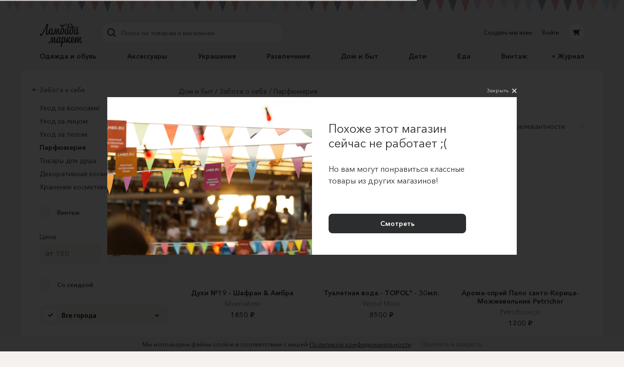

--- FILE ---
content_type: text/html; charset=utf-8
request_url: https://lmbd.ru/house/zabota-o-sebe/parfyumeriya/?openPopup=shop
body_size: 53414
content:
<!DOCTYPE html><html class="no-js" lang="ru" xmlns:og="http://ogp.me/ns#"><head><meta charset="utf-8"><meta http-equiv="X-UA-Compatible" content="IE=edge"><meta name="viewport" content="width=device-width, initial-scale=1.0, maximum-scale=1.0, user-scalable=no"><link rel="dns-prefetch" href="//cdn.lmbd.ru/"><!--<script type="text/javascript" src="https://cdn.jsdelivr.net/npm/@cdek-it/widget@3" charset="utf-8"></script>--><script type="text/javascript" charset="utf-8" src="https://cdn.jsdelivr.net/npm/@cdek-it/widget@3"></script><link rel="stylesheet" href="/_assets/main.dc1a4ff24c6a216b32e98feba0bc4419.css"><title >Духи ручной работы | купить онлайн парфюм на Ламбада-маркете</title><meta name="description" content="Оригинальные духи ручной работы на онлайн-маркете Ламбада-маркет. Более 9000 дизайнеров уже продают свои товары на сайте!"><meta name="contact" content="info@lambadamarket.ru"><link rel="canonical" href="https://lmbd.ru/house/zabota-o-sebe/parfyumeriya/"><link rel="apple-touch-icon-precomposed" href="/apple-touch-icon-precomposed.png"><link rel="apple-touch-icon" href="/apple-touch-icon.png"><link rel="apple-touch-icon" href="/apple-touch-icon-36x36.png" sizes="36x36"><link rel="apple-touch-icon" href="/apple-touch-icon-48x48.png" sizes="48x48"><link rel="apple-touch-icon" href="/apple-touch-icon-57x57.png" sizes="57x57"><link rel="apple-touch-icon" href="/apple-touch-icon-60x60.png" sizes="60x60"><link rel="apple-touch-icon" href="/apple-touch-icon-72x72.png" sizes="72x72"><link rel="apple-touch-icon" href="/apple-touch-icon-76x76.png" sizes="76x76"><link rel="apple-touch-icon" href="/apple-touch-icon-96x96.png" sizes="96x96"><link rel="apple-touch-icon" href="/apple-touch-icon-114x114.png" sizes="114x114"><link rel="apple-touch-icon" href="/apple-touch-icon-120x120.png" sizes="120x120"><link rel="apple-touch-icon" href="/apple-touch-icon-144x144.png" sizes="144x144"><link rel="apple-touch-icon" href="/apple-touch-icon-152x152.png" sizes="152x152"><link rel="apple-touch-icon" href="/apple-touch-icon-180x180.png" sizes="180x180"><link rel="apple-touch-icon" href="/apple-touch-icon-192x192.png" sizes="192x192"><link rel="apple-touch-icon" href="/apple-touch-icon-194x194.png" sizes="194x194"><meta name="msapplication-TileColor" content="#0099CC"><meta name="msapplication-TileImage" content="/mstile-144x144.png"><meta name="application-name" content="Ламбада-маркет"><meta name="msapplication-tooltip" content="Покупайте и продавайте особенные вещи каждый день — без перерывов, праздников и выходных"><meta name="msapplication-config" content="/ieconfig.xml"><link rel="image_src" href="https://lmbd.ru/__append-logo/?base=https%3A%2F%2Fcdn.lmbd.ru%2F4442987b-7265-40e3-a7be-a4d7ca4ebff5%2F-%2Fscale_crop%2F1200x630%2Fcenter%2F-%2Fprogressive%2Fyes%2F-%2Fformat%2Fjpeg%2F"><meta property="fb:app_id" content="1020237544716821"><meta property="og:site_name" content="Ламбада-маркет"><meta property="og:type" content="website"><meta property="og:url" content="https://lmbd.ru/house/zabota-o-sebe/parfyumeriya/?openPopup=shop"><meta property="og:title" content="Духи ручной работы | купить онлайн парфюм на Ламбада-маркете"><meta property="og:description" content="Оригинальные духи ручной работы на онлайн-маркете Ламбада-маркет. Более 9000 дизайнеров уже продают свои товары на сайте!"><meta property="og:image" content="https://lmbd.ru/__append-logo/?base=https%3A%2F%2Fcdn.lmbd.ru%2F4442987b-7265-40e3-a7be-a4d7ca4ebff5%2F-%2Fscale_crop%2F1200x630%2Fcenter%2F-%2Fprogressive%2Fyes%2F-%2Fformat%2Fjpeg%2F"><meta property="og:image:width" content="1200"><meta property="og:image:height" content="630"><meta property="twitter:card" content="summary_large_image"><link rel="next" href="/house/zabota-o-sebe/parfyumeriya/?page=2"><meta name="p:domain_verify" content="c97f882377d349eb90c6acd43923b5fe"><meta name="yandex-verification" content="6c36b9f81f4df961"><meta name="google-site-verification" content="tjIIfsP66hePSh5QIxM7kH6EksFdm43qqfGrH5hiVT4"><script async src="https://www.googletagmanager.com/gtag/js?id=G-Q3D5VTJHMS"></script><script>window.dataLayer = window.dataLayer || [];
function gtag(){dataLayer.push(arguments);}
gtag('js', new Date());
gtag('config', 'G-Q3D5VTJHMS');</script><script>!function(f,b,e,v,n,t,s)
{if(f.fbq)return;n=f.fbq=function(){n.callMethod?
n.callMethod.apply(n,arguments):n.queue.push(arguments)};
if(!f._fbq)f._fbq=n;n.push=n;n.loaded=!0;n.version='2.0';
n.queue=[];t=b.createElement(e);t.async=!0;
t.src=v;s=b.getElementsByTagName(e)[0];
s.parentNode.insertBefore(t,s)}(window,document,'script',
'https://connect.facebook.net/en_US/fbevents.js');
fbq('init', '752011598837286');
fbq('track', 'PageView');</script><noscript><img height="1" width="1" src="https://www.facebook.com/tr?id=752011598837286&amp;ev=PageView&amp;noscript=1"></noscript></head><body onbeforeunload=""><div id="content"><div class="_1aPwGCkvABplX1Q__FPPk-" data-reactroot="" data-reactid="1" data-react-checksum="-932020378"><!-- react-empty: 2 --><div data-reactid="3"></div><div class="_1oaI4wCDrOhXcsRzCuIRgM" data-reactid="4"><div class="_1wa0qpkFmAE2uWOm8b33KV" data-reactid="5"></div><div class="_16rcL5Q84_5fdwyC667uKo" data-reactid="6"><header class="_3b_nLYH63o6XOFFRr69RXj" data-reactid="7"><div class="KclpKdxlPsLvpQOuGYye7" data-reactid="8"><nav class="_1m7IJDm-liwY9YvNl513kW" data-reactid="9"><div class="_2XfH62DFca0e_S5-dEq_6Q" data-reactid="10"><a href="/" class="mY6FCqO30rGBiuBPULV5j" data-reactid="11"><img alt="Ламбада-маркет" class="_1dQCJeSKDwFf99C8vVDD5D" src="/_assets/6e78bc3d5334f5ca699e657adf0aff76.svg" data-reactid="12"/></a><div class="XiI1GhuUfUZ3gocgFi2us" data-reactid="13"><div class="_2qRxUZxCaMv9V0AAI0S_hl" data-reactid="14"><div class="_19oZzoAowuONVcDNd6PQN9 _1msOF6mrjlcEtVdVNnsUJQ" data-reactid="15"><div class="_11jhMVRkK3BHqMdzFcrU5j" data-reactid="16"><button type="button" class="fNYc31H90urIHpyqVSshz _30r2xMyND1enaOBU9RXQfA" data-reactid="17"><svg width="24px" height="24px" viewBox="0 0 24 24" data-reactid="18"><g fill="none" fill-rule="evenodd" data-reactid="19"><path d="M15.974,15.974 L19.58,19.58" stroke="#2C2D2E" stroke-width="2" stroke-linecap="round" data-reactid="20"></path><circle stroke="#2C2D2E" stroke-width="2" cx="10.605" cy="10.605" r="6.60500002" data-reactid="21"></circle></g></svg></button></div><div class="_3HGDXwlrQIyJ4A1tGpDloo" data-reactid="22"><div class="_1upQU1LGurj-il6Ik1_BeY" data-reactid="23"><input type="text" placeholder="Поиск по товарам и магазинам" value="" maxlength="280" data-reactid="24"/></div></div></div></div><div class="_13r7SomVWHlGdct2_uWIt9" data-reactid="25"><div class="_19oZzoAowuONVcDNd6PQN9" data-reactid="26"><div class="_11jhMVRkK3BHqMdzFcrU5j" data-reactid="27"><button type="button" class="fNYc31H90urIHpyqVSshz _2eSflcHozm5RcK9V79_iKS _30r2xMyND1enaOBU9RXQfA" data-reactid="28"><svg width="24px" height="24px" viewBox="0 0 24 24" data-reactid="29"><g fill="none" fill-rule="evenodd" data-reactid="30"><path d="M15.974,15.974 L19.58,19.58" stroke="#2C2D2E" stroke-width="2" stroke-linecap="round" data-reactid="31"></path><circle stroke="#2C2D2E" stroke-width="2" cx="10.605" cy="10.605" r="6.60500002" data-reactid="32"></circle></g></svg></button></div><div class="_3HGDXwlrQIyJ4A1tGpDloo" data-reactid="33"><div class="_1upQU1LGurj-il6Ik1_BeY" data-reactid="34"><input type="text" placeholder="Поиск по товарам и магазинам" value="" maxlength="280" data-reactid="35"/></div></div></div></div><div class="_15BU9C6UNpT_Wn5m7kXoM0" data-reactid="36"><button type="button" class="fNYc31H90urIHpyqVSshz _2eSflcHozm5RcK9V79_iKS _30r2xMyND1enaOBU9RXQfA" data-reactid="37"><svg width="24px" height="24px" viewBox="0 0 24 24" data-reactid="38"><g fill="none" fill-rule="evenodd" data-reactid="39"><path d="M15.974,15.974 L19.58,19.58" stroke="#2C2D2E" stroke-width="2" stroke-linecap="round" data-reactid="40"></path><circle stroke="#2C2D2E" stroke-width="2" cx="10.605" cy="10.605" r="6.60500002" data-reactid="41"></circle></g></svg></button></div></div></div><div class="_30Xg7d7aEArZvrpYqo15kX" data-reactid="42"><div class="_2p8iJMlu-9US5yE9uOutFj _3heeyC1zF7BQBg0JGe_9x8" data-reactid="43"><a href="/shop/create/" class="" data-reactid="44">Создать магазин</a></div><div class="_2p8iJMlu-9US5yE9uOutFj" data-reactid="45"><a href="/accounts/login/" class="" data-reactid="46">Войти</a></div><div data-reactid="47"><a href="/cart/" class="_14zHzyR1ixuwNdyPwhAEqY _3uww656dDBYpKjrQ-j8_hc" data-reactid="48"><svg width="24px" height="24px" viewBox="0 0 24 24" class="_3-rC7mj4cpfeivHncef-hv" data-reactid="49"><path fill="#2C2D2E" fill-rule="evenodd" d="M6.5225192,14.0956773 L5,7.4319729 L16.8008652,7.4319729 L17.2368289,6 L19.5061873,6 C19.779,6 20,6.22100003 20,6.49364499 C20,6.76628995 19.779,6.98745766 19.5061873,6.98745766 L17.9694155,6.98745766 L15.7674637,14.2470908 L16.7472082,15.6012609 L17.0091217,15.9401388 C17.0554009,15.9922868 17.0979912,16.047956 17.1372279,16.105805 L17.1417553,16.1116738 L17.1412522,16.1116738 C17.3124518,16.3673832 17.4130588,16.6740669 17.4130588,17.0040578 C17.4130588,17.8909085 16.6913713,18.6124283 15.8045206,18.6124283 C14.9173346,18.6124283 14.1958147,17.8964419 14.1958147,17.0092558 C14.1958147,16.7892619 14.2404172,16.5667527 14.3205674,16.3938764 L9.73724806,16.3938764 C9.81756598,16.5667527 9.86183306,16.7890942 9.86183306,17.0092558 C9.86183306,17.8964419 9.14014554,18.6149435 8.25329488,18.6149435 C7.36644421,18.6149435 6.64458902,17.8927529 6.64458902,17.0059023 C6.64458902,16.1753915 7.27723934,15.4800295 8.08595191,15.4060834 L15.3809652,15.4060834 L14.9565713,14.8130051 L6.5225192,14.0956773 Z M8.25329488,16.3833127 C7.91072806,16.3833127 7.63238204,16.661994 7.63238204,17.0042255 C7.63238204,17.3467923 7.91072806,17.6254737 8.25329488,17.6254737 C8.59569402,17.6254737 8.87420772,17.3467923 8.87420772,17.0042255 C8.87420772,16.661994 8.59569402,16.3833127 8.25329488,16.3833127 Z M15.1832724,17.0042255 C15.1832724,17.3467923 15.4617861,17.6254737 15.8043529,17.6254737 C16.1467521,17.6254737 16.4252658,17.3467923 16.4252658,17.0042255 C16.4252658,16.661994 16.1467521,16.3833127 15.8043529,16.3833127 C15.4617861,16.3833127 15.1832724,16.661994 15.1832724,17.0042255 Z" data-reactid="50"></path></svg></a></div></div></nav><nav class="_7PCQ0DsNSyzV5PasJ1cmZ" data-reactid="51"><ul class="vqmF0LB-iaFkFfV28Pnow" data-reactid="52"><li data-reactid="53"><a style="color:;" href="/odezhda-i-obuv/" class="_2jm6IZb5HGJEE1AiokvnyB" data-reactid="54">Одежда и обувь</a></li><li data-reactid="55"><a style="color:;" href="/accessories/" class="_2jm6IZb5HGJEE1AiokvnyB" data-reactid="56">Аксессуары</a></li><li data-reactid="57"><a style="color:;" href="/jewelry/" class="_2jm6IZb5HGJEE1AiokvnyB" data-reactid="58">Украшения</a></li><li data-reactid="59"><a style="color:;" href="/razvlecheniya/" class="_2jm6IZb5HGJEE1AiokvnyB" data-reactid="60">Развлечения</a></li><li data-reactid="61"><a style="color:;" href="/house/" class="_2jm6IZb5HGJEE1AiokvnyB" data-reactid="62">Дом и быт</a></li><li data-reactid="63"><a style="color:;" href="/deti/" class="_2jm6IZb5HGJEE1AiokvnyB" data-reactid="64">Дети</a></li><li data-reactid="65"><a style="color:;" href="/eda/" class="_2jm6IZb5HGJEE1AiokvnyB" data-reactid="66">Еда</a></li><li data-reactid="67"><a href="/vintage/" class="_2jm6IZb5HGJEE1AiokvnyB" data-reactid="68">Винтаж</a></li><li data-reactid="69"><a class="_2jm6IZb5HGJEE1AiokvnyB" data-reactid="70"><span class="_3AGoMYoy1qOjZivi7XHzU9" data-reactid="71"><!-- react-text: 72 -->Журнал<!-- /react-text --></span></a></li></ul></nav></div><div class="_13Pg8D0E2y-Z7uU3E1_ijv" data-reactid="73"><div class="Gu-5UpI9JPKgVmi29sd8J" data-reactid="74"><!-- react-empty: 75 --><button type="button" class="dPu-BXVc_iYEOYKciLYxf _30r2xMyND1enaOBU9RXQfA" data-reactid="76"><span class="_3zOZauL9FaZB8ZxrmZuf9O" data-reactid="77"><span class="_3EK5ff24A2zS0wqvmLrjCu" data-reactid="78">Парфюмерия</span><svg width="24px" height="24px" viewBox="0 0 24 24" class="_1QlyMrg5YjsfhTEoqIiWad" data-reactid="79"><g data-reactid="80"><path d="M9 10l3.035 3.035L15.07 10" stroke-width="2" stroke="#DAD8D6" fill="none" fill-rule="evenodd" stroke-linecap="round" data-reactid="81"></path></g></svg></span></button></div></div></header><main class="RCYgPaFUWhl6N-mY636d" data-reactid="82"><div class="KclpKdxlPsLvpQOuGYye7" data-reactid="83"><div class="_1qBZpiIR2vljhaa2hSj2jB _3CTHTIuhxVDRwebdKgL2q4" data-reactid="84"><div class="_3mbVqriYwQWlUdWMXl7yI5" data-reactid="85"><div class="_ndN1tGsWW5P1g475uNAC" data-reactid="86"><div class="_29n2dpvlIDnvFeKLZyneIr" data-reactid="87"><div class="_3xLuS4prdL6pFYYA31n_A5 wJwsqWiK4yXWXsdkFTx7n _1NTSY3hAl2XSE73GA-zNqe _2_Ml0fp7MjlDJKYMHY0bBj _2A8raixmp2foK2fFgHNfIW" data-reactid="88"><div class="_1T0uR_KYOsAvuIOstQ2cQa" data-reactid="89"><!-- react-empty: 90 --><div class="_2ZQh1CxNwxGlqXX3JAvzzz" data-reactid="91"><div class="_2f0e4mmIq1W2_a91u6mWuC" data-reactid="92"><button type="button" class="WyWhDzkOJenQ8GEeF6V4u _2DZFN_iykS-n9sBLJoIzcP _30r2xMyND1enaOBU9RXQfA" data-reactid="93"><!-- react-text: 94 -->Дом и быт → Забота о себе → Парфюмерия<!-- /react-text --></button></div><div class="_2f0e4mmIq1W2_a91u6mWuC" data-reactid="95"><button type="button" class="WyWhDzkOJenQ8GEeF6V4u _2DZFN_iykS-n9sBLJoIzcP _30r2xMyND1enaOBU9RXQfA" data-reactid="96"><!-- react-text: 97 -->Фильтр<!-- /react-text --></button></div></div><div class="_1EhcfL2TIgSqULFz0cEmzw" data-reactid="98"><div data-reactid="99"><div class="_3SuJGvvzeW1Y_yvI6HmSRP" data-reactid="100"><a href="/house/zabota-o-sebe/" class="_2WexOfbRourcBWNmVcYQh2" data-reactid="101"><svg width="24px" height="24px" viewBox="0 0 24 24" class="_3VygrdH36VKmSvyG3Jb9DT" data-reactid="102"><g stroke="#798185" stroke-width="2" fill="none" fill-rule="evenodd" stroke-linecap="round" data-reactid="103"><path d="M16,12 L9.5,12 M11,15 L8,12 L11,9" data-reactid="104"></path></g></svg><span data-reactid="105"><!-- react-text: 106 -->Забота о себе<!-- /react-text --><!-- react-text: 107 --> <!-- /react-text --></span></a></div><ul data-reactid="108"><li data-reactid="109"><a style="color:;" href="/house/zabota-o-sebe/uhod-za-volosami/" class="_1CHydafd-93W0vy1Hv5xYs" data-reactid="110"><!-- react-text: 111 -->Уход за волосами<!-- /react-text --><!-- react-text: 112 --> <!-- /react-text --></a></li><li data-reactid="113"><a style="color:;" href="/house/zabota-o-sebe/uhod-za-licom/" class="_1CHydafd-93W0vy1Hv5xYs" data-reactid="114"><!-- react-text: 115 -->Уход за лицом<!-- /react-text --><!-- react-text: 116 --> <!-- /react-text --></a></li><li data-reactid="117"><a style="color:;" href="/house/zabota-o-sebe/uhod-za-telom/" class="_1CHydafd-93W0vy1Hv5xYs" data-reactid="118"><!-- react-text: 119 -->Уход за телом<!-- /react-text --><!-- react-text: 120 --> <!-- /react-text --></a></li><li data-reactid="121"><a style="color:;" href="/house/zabota-o-sebe/parfyumeriya/" class="_1CHydafd-93W0vy1Hv5xYs _1_fpWcKP-A3Waij9OXRveJ" data-reactid="122"><!-- react-text: 123 -->Парфюмерия<!-- /react-text --><!-- react-text: 124 --> <!-- /react-text --></a></li><li data-reactid="125"><a style="color:;" href="/house/zabota-o-sebe/tovary-dlya-dusha/" class="_1CHydafd-93W0vy1Hv5xYs" data-reactid="126"><!-- react-text: 127 -->Товары для душа<!-- /react-text --><!-- react-text: 128 --> <!-- /react-text --></a></li><li data-reactid="129"><a style="color:;" href="/house/zabota-o-sebe/dekorativnaya-kosmetika/" class="_1CHydafd-93W0vy1Hv5xYs" data-reactid="130"><!-- react-text: 131 -->Декоративная косметика<!-- /react-text --><!-- react-text: 132 --> <!-- /react-text --></a></li><li data-reactid="133"><a style="color:;" href="/house/zabota-o-sebe/hranenie-kosmetiki/" class="_1CHydafd-93W0vy1Hv5xYs" data-reactid="134"><!-- react-text: 135 -->Хранение косметики<!-- /react-text --><!-- react-text: 136 --> <!-- /react-text --></a></li></ul></div></div><div class="_3wwxCdLr3MQHqVqsFopFmt" data-reactid="137"><div data-reactid="138"><div class="_3rOPHSMJnRNoxUTGnsCkoO" data-reactid="139"><div class="_3mn6fmzHZWv1T8WohxCm6W" data-reactid="140"><label class="_2K4AJhrFq4ZW30gbCCP6ek _2UZyu5JCIpX0bJl6oyZwOB" data-reactid="141"><span class="_2tOE0zln-4JGmnO-oqaBbd" data-reactid="142"><span class="Pw_12he4bBM3uyZefGOkB _3zQOLVUGsKJd8XZOFxNsu6" data-reactid="143"><input type="checkbox" class="_1YD2sO6bmbFqM_BM8-Uw7d" data-reactid="144"/><span class="_3piQSTBujLu8EzIYCE5_Rz" data-reactid="145"></span></span></span><span class="_1GFL4JSKE1mK4no9Tu15pP" data-reactid="146">Винтаж</span></label></div><div data-reactid="147"><div class="JVhoiUykJyGn88cUHk3XD" data-reactid="148">Цена</div><div class="_1NVYCChXBavMYWTaXToCIU" data-reactid="149"><span class="_2_0HJRHQ53P2-fdu8dNA0c" data-reactid="150"><span class="_3QDOFiNX9l8_n98uQ8AmeO" data-reactid="151"><span class="_23Imaks4FDncPbN0SkFmzj" data-reactid="152">от</span><span class="_12TTRcNxiOPrpxoLgSaazv" data-reactid="153"><input type="tel" value="" placeholder="150" class="_2GEHsSgd4-HBaIkvg2O4vl" data-reactid="154"/></span></span></span><span class="_2_0HJRHQ53P2-fdu8dNA0c" data-reactid="155"><span class="_3QDOFiNX9l8_n98uQ8AmeO" data-reactid="156"><span class="_23Imaks4FDncPbN0SkFmzj" data-reactid="157">до</span><span class="_12TTRcNxiOPrpxoLgSaazv" data-reactid="158"><input type="tel" value="" placeholder="14500" class="_2GEHsSgd4-HBaIkvg2O4vl" data-reactid="159"/></span></span></span></div></div><div class="N2z-WX1mQpW3qRSUevy1R" data-reactid="160"><label class="_2K4AJhrFq4ZW30gbCCP6ek _2UZyu5JCIpX0bJl6oyZwOB" data-reactid="161"><span class="_2tOE0zln-4JGmnO-oqaBbd" data-reactid="162"><span class="Pw_12he4bBM3uyZefGOkB _3zQOLVUGsKJd8XZOFxNsu6" data-reactid="163"><input type="checkbox" class="_1YD2sO6bmbFqM_BM8-Uw7d" data-reactid="164"/><span class="_3piQSTBujLu8EzIYCE5_Rz" data-reactid="165"></span></span></span><span class="_1GFL4JSKE1mK4no9Tu15pP" data-reactid="166">Со скидкой</span></label></div><div class="_1DVKG1up14PFgds35dEdj8" data-reactid="167"><div class="_8_f3XqIiBvY6bjM9oBRcW" data-reactid="168"><div class="_2C8F-NZQpsG4SiUGiJPcIY" data-reactid="169"><div class="zr3U7ECZc8kBLdtji88f3" data-reactid="170"><div class="_10y4qoeBPn_fCi8hH74MZB" data-reactid="171"><button type="button" class="_2ZTeqMaBLAEjy9EwQCkBgE _30r2xMyND1enaOBU9RXQfA" data-reactid="172"><!-- react-text: 173 -->Все города<!-- /react-text --><svg width="24px" height="24px" viewBox="0 0 24 24" class="_3Eilc48ouUfCo4yJqIC_u" data-reactid="174"><g data-reactid="175"><path d="M9 10l3.035 3.035L15.07 10" stroke-width="2" stroke="#2C2D2E" fill="none" fill-rule="evenodd" stroke-linecap="round" data-reactid="176"></path></g></svg></button><label class="cilvHNPrv2pqa3q5PehO4" data-reactid="177"><span class="Pw_12he4bBM3uyZefGOkB _3zQOLVUGsKJd8XZOFxNsu6 L_JEmjEK-zjMwvvnCOJv" data-reactid="178"><input type="checkbox" checked="" class="_1YD2sO6bmbFqM_BM8-Uw7d" data-reactid="179"/><span class="_3piQSTBujLu8EzIYCE5_Rz" data-reactid="180"></span></span></label></div></div></div></div></div><div class="E5y-ttL72wTgJiy5cYXmM" data-reactid="181"><div class="JVhoiUykJyGn88cUHk3XD" data-reactid="182">Материалы</div><div class="TNqn0jJU5MyvA-QsMXORh" data-reactid="183"><label class="_205D5X0-vBMQI6k3EkW_YW" data-reactid="184"><!-- react-text: 185 --><!-- /react-text --></label><ul class="_1qlncM1rvzF84g46sZV-FV" data-reactid="186"><li class="_2imfteQZ0MJKJqnGFcbW6Y" data-reactid="187"><div class="UivXr_lAWmGEHuz5UBi70 _2bFusl0DXnqSQCFtoEL9jV P8pupX-PoOU-SD6tUfz-v" data-reactid="188"><label class="_2KPIhpDCk6A4vcYL-SaFVN" data-reactid="189"><span class="_3-hP_a9XSJ-2mIGan-7i8N" data-reactid="190"><div class="Select Select--single is-clearable is-searchable" data-reactid="191"><div class="Select-control" data-reactid="192"><span class="Select-multi-value-wrapper" id="react-select-10399--value" data-reactid="193"><div class="Select-placeholder" data-reactid="194">Добавить материал</div><div class="Select-input" style="display:inline-block;" data-reactid="195"><input autocomplete="off" role="combobox" aria-expanded="false" aria-owns="" aria-haspopup="false" aria-activedescendant="react-select-10399--value" value="" style="box-sizing:content-box;width:5px;" data-reactid="196"/><div style="position:absolute;top:0;left:0;visibility:hidden;height:0;overflow:scroll;white-space:pre;" data-reactid="197"></div></div></span><span class="Select-arrow-zone" data-reactid="198"><span class="Select-arrow" data-reactid="199"></span></span></div></div><div class="_15QVKT86R2m96ebbC-O7PO" data-reactid="200"><svg width="9px" height="7px" viewBox="-1 -2 9 7" data-reactid="201"><polyline fill="none" stroke="#2C2D2E" stroke-width="2" stroke-linecap="round" points="0 -1.42108547e-14 3.03500009 3.03500009 6.07000017 -1.42108547e-14" data-reactid="202"></polyline></svg></div></span><span class="GjCP79WNqRSnD23ZGlHyl" data-reactid="203"></span></label></div></li></ul></div></div></div></div></div></div></div><div class="_3xLuS4prdL6pFYYA31n_A5 jTkVB7zu6LBDPLMqzYXhz _4LGgjyhdzGZ7quZmfRtho _2_Ml0fp7MjlDJKYMHY0bBj _2A8raixmp2foK2fFgHNfIW" data-reactid="204"><div class="_1piwcpt_kvM6sbzHZFb9fr" data-reactid="205"><span class="_1Zlk6dU1Hh9N7cO9BEp1WS" data-reactid="206"><span class="Ul3TF9L3H8hb5mq8v5cCA" data-reactid="207"><a href="/house/" class="_1IkkIpVzPnQT4F1kY72CCb" data-reactid="208">Дом и быт</a></span><span class="Ul3TF9L3H8hb5mq8v5cCA" data-reactid="209"><a href="/house/zabota-o-sebe/" class="_1IkkIpVzPnQT4F1kY72CCb" data-reactid="210">Забота о себе</a></span><span class="Ul3TF9L3H8hb5mq8v5cCA" data-reactid="211"><a href="/house/zabota-o-sebe/parfyumeriya/" class="_1IkkIpVzPnQT4F1kY72CCb" data-reactid="212">Парфюмерия</a></span></span></div><h1 class="_3K43_EJUSMXdLXSVeI_9z4" data-reactid="213">Парфюм</h1><div data-reactid="214"><div class="_3ssNjeZqy3FmGvWRdL1kVX" data-reactid="215"><div data-reactid="216">320 товаров</div><div data-reactid="217"><select class="_15DSjr4w2feTbJDbtjMTBd" data-reactid="218"><option selected="" value="RELEVANT" data-reactid="219">По релевантности</option><option value="PRICE_ASC" data-reactid="220">Цена по возрастанию</option><option value="PRICE_DESC" data-reactid="221">Цена по убыванию</option><option value="NEWEST" data-reactid="222">По новизне</option></select></div></div><div class="_29n2dpvlIDnvFeKLZyneIr" data-reactid="223"><div class="_3O8PvEgVF5a0JwkBZnpty2 _3xLuS4prdL6pFYYA31n_A5 wJwsqWiK4yXWXsdkFTx7n _1NTSY3hAl2XSE73GA-zNqe hWVMtOs6L-9QAeGzPq8WT _3gAEynrqjrJn0UpF99RUuS" data-reactid="224"><article class="_3QbEwc__EiUxxtZTQzJTtK" data-reactid="225"><a href="/silvercat/217-dyhi-no-19-shafran-ambra/" class="" data-reactid="226"><div class="_2pkGmj2S0vEEb8aDDFPihr" data-reactid="227"><div class="_18V8nOX_uzf5CZMq0A1R44" data-reactid="228"><img alt="Духи №19 - Шафран &amp; Амбра" class="_3s5wCUZ4L3JY9nzED4D6VG" data-blink-ops="preview: 526x560" data-blink-src="https://cdn.lmbd.ru/a3e9cd99-4621-4cc2-a0a6-fa9522f02a85/" data-reactid="229"/></div></div><h2 class="_3H3CWFyp7VVowHMirf6Slj" data-reactid="230">Духи №19 - Шафран &amp; Амбра</h2></a><a href="/silvercat/" class="_2JNZvb2sSZwo9MlK2WBSQL" data-reactid="231">Silvercat.me</a><div class="qBrSyok1upozdaj5rpr3r" data-reactid="232"><span class="dpY8wFTrbNM34l3VWtiKU" data-reactid="233">1650 ₽</span></div></article></div><div class="_3O8PvEgVF5a0JwkBZnpty2 _3xLuS4prdL6pFYYA31n_A5 wJwsqWiK4yXWXsdkFTx7n _1NTSY3hAl2XSE73GA-zNqe hWVMtOs6L-9QAeGzPq8WT _3gAEynrqjrJn0UpF99RUuS" data-reactid="234"><article class="_3QbEwc__EiUxxtZTQzJTtK" data-reactid="235"><a href="/woodmoss/29-tyaletnaya-voda-topol-30ml/" class="" data-reactid="236"><div class="_2pkGmj2S0vEEb8aDDFPihr" data-reactid="237"><div class="_18V8nOX_uzf5CZMq0A1R44" data-reactid="238"><img alt="Туалетная вода  - TOPOL&quot;  - 30мл." class="_3s5wCUZ4L3JY9nzED4D6VG" data-blink-ops="preview: 526x560" data-blink-src="https://cdn.lmbd.ru/0be0bff1-2bf2-4991-b09b-9721ad120542/" data-reactid="239"/></div></div><h2 class="_3H3CWFyp7VVowHMirf6Slj" data-reactid="240">Туалетная вода  - TOPOL&quot;  - 30мл.</h2></a><a href="/woodmoss/" class="_2JNZvb2sSZwo9MlK2WBSQL" data-reactid="241">Wood Moss</a><div class="qBrSyok1upozdaj5rpr3r" data-reactid="242"><span class="dpY8wFTrbNM34l3VWtiKU" data-reactid="243">8500 ₽</span></div></article></div><div class="_3O8PvEgVF5a0JwkBZnpty2 _3xLuS4prdL6pFYYA31n_A5 wJwsqWiK4yXWXsdkFTx7n _1NTSY3hAl2XSE73GA-zNqe hWVMtOs6L-9QAeGzPq8WT _3gAEynrqjrJn0UpF99RUuS" data-reactid="244"><article class="_3QbEwc__EiUxxtZTQzJTtK" data-reactid="245"><a href="/petrichor/120-aroma-sprei-palo-santo-koritsa-mozhzhevelnik/" class="" data-reactid="246"><div class="_2pkGmj2S0vEEb8aDDFPihr" data-reactid="247"><div class="_18V8nOX_uzf5CZMq0A1R44" data-reactid="248"><img alt="Арома-спрей Пало санто-Корица-Можжевельник Petrichor" class="_3s5wCUZ4L3JY9nzED4D6VG" data-blink-ops="preview: 526x560" data-blink-src="https://cdn.lmbd.ru/a8d8f9c1-9914-4656-af11-a9c497c96254/" data-reactid="249"/></div></div><h2 class="_3H3CWFyp7VVowHMirf6Slj" data-reactid="250">Арома-спрей Пало санто-Корица-Можжевельник Petrichor</h2></a><a href="/petrichor/" class="_2JNZvb2sSZwo9MlK2WBSQL" data-reactid="251">Petrichor.eco</a><div class="qBrSyok1upozdaj5rpr3r" data-reactid="252"><span class="dpY8wFTrbNM34l3VWtiKU" data-reactid="253">1200 ₽</span></div></article></div><div class="_3O8PvEgVF5a0JwkBZnpty2 _3xLuS4prdL6pFYYA31n_A5 wJwsqWiK4yXWXsdkFTx7n _1NTSY3hAl2XSE73GA-zNqe hWVMtOs6L-9QAeGzPq8WT _3gAEynrqjrJn0UpF99RUuS" data-reactid="254"><article class="_3QbEwc__EiUxxtZTQzJTtK" data-reactid="255"><a href="/botanicgarden/48-smes-efirnyh-masel-anti-stress-bergamot-lemongrass/" class="" data-reactid="256"><div class="_2pkGmj2S0vEEb8aDDFPihr" data-reactid="257"><div class="_18V8nOX_uzf5CZMq0A1R44" data-reactid="258"><img alt="Смесь эфирных масел anti-stress «Бергамот &amp; Лемонграсс»" class="_3s5wCUZ4L3JY9nzED4D6VG" data-blink-ops="preview: 526x560" data-blink-src="https://cdn.lmbd.ru/709bfc42-e79b-45f3-a926-888e7ebdd7a3/" data-reactid="259"/></div></div><h2 class="_3H3CWFyp7VVowHMirf6Slj" data-reactid="260">Смесь эфирных масел anti-stress «Бергамот &amp; Лемонграсс»</h2></a><a href="/botanicgarden/" class="_2JNZvb2sSZwo9MlK2WBSQL" data-reactid="261">Ботанический Сад</a><div class="qBrSyok1upozdaj5rpr3r" data-reactid="262"><span class="dpY8wFTrbNM34l3VWtiKU" data-reactid="263">800 ₽</span></div></article></div><div class="_3O8PvEgVF5a0JwkBZnpty2 _3xLuS4prdL6pFYYA31n_A5 wJwsqWiK4yXWXsdkFTx7n _1NTSY3hAl2XSE73GA-zNqe hWVMtOs6L-9QAeGzPq8WT _3gAEynrqjrJn0UpF99RUuS" data-reactid="264"><article class="_3QbEwc__EiUxxtZTQzJTtK" data-reactid="265"><a href="/magicmatter/172-nabor-probnikov-dyhov/" class="" data-reactid="266"><div class="_2pkGmj2S0vEEb8aDDFPihr" data-reactid="267"><div class="_18V8nOX_uzf5CZMq0A1R44" data-reactid="268"><img alt="Набор пробников духов" class="_3s5wCUZ4L3JY9nzED4D6VG" data-blink-ops="preview: 526x560" data-blink-src="https://cdn.lmbd.ru/507c8f59-f378-4966-8a44-1caa4e974d31/" data-reactid="269"/></div></div><h2 class="_3H3CWFyp7VVowHMirf6Slj" data-reactid="270">Набор пробников духов</h2></a><a href="/magicmatter/" class="_2JNZvb2sSZwo9MlK2WBSQL" data-reactid="271">Магия Материи</a><div class="qBrSyok1upozdaj5rpr3r" data-reactid="272"><span class="dpY8wFTrbNM34l3VWtiKU" data-reactid="273">1650 ₽</span></div></article></div><div class="_3O8PvEgVF5a0JwkBZnpty2 _3xLuS4prdL6pFYYA31n_A5 wJwsqWiK4yXWXsdkFTx7n _1NTSY3hAl2XSE73GA-zNqe hWVMtOs6L-9QAeGzPq8WT _3gAEynrqjrJn0UpF99RUuS" data-reactid="274"><article class="_3QbEwc__EiUxxtZTQzJTtK" data-reactid="275"><a href="/greena_avocadova/7-tverdye-dyhi-tsvetok-chernyi-penni-10-g/" class="" data-reactid="276"><div class="_2pkGmj2S0vEEb8aDDFPihr" data-reactid="277"><div class="_18V8nOX_uzf5CZMq0A1R44" data-reactid="278"><img alt="Твердые духи. Цветок чёрный пенни, 10 г" class="_3s5wCUZ4L3JY9nzED4D6VG" data-blink-ops="preview: 526x560" data-blink-src="https://cdn.lmbd.ru/baaa6077-30b2-4e21-8113-59c3bd239d3b/" data-reactid="279"/></div></div><h2 class="_3H3CWFyp7VVowHMirf6Slj" data-reactid="280">Твердые духи. Цветок чёрный пенни, 10 г</h2></a><a href="/greena_avocadova/" class="_2JNZvb2sSZwo9MlK2WBSQL" data-reactid="281">GREENA AVOCADOVA</a><div class="qBrSyok1upozdaj5rpr3r" data-reactid="282"><span class="dpY8wFTrbNM34l3VWtiKU" data-reactid="283">280 ₽</span></div></article></div><div class="_3O8PvEgVF5a0JwkBZnpty2 _3xLuS4prdL6pFYYA31n_A5 wJwsqWiK4yXWXsdkFTx7n _1NTSY3hAl2XSE73GA-zNqe hWVMtOs6L-9QAeGzPq8WT _3gAEynrqjrJn0UpF99RUuS" data-reactid="284"><article class="_3QbEwc__EiUxxtZTQzJTtK" data-reactid="285"><a href="/vdohni/5-aromat-yniseks-your-ambraskin/" class="" data-reactid="286"><div class="_2pkGmj2S0vEEb8aDDFPihr" data-reactid="287"><div class="_18V8nOX_uzf5CZMq0A1R44" data-reactid="288"><img alt="Аромат  унисекс &quot;Your ambraskin&quot;" class="_3s5wCUZ4L3JY9nzED4D6VG" data-blink-ops="preview: 526x560" data-blink-src="https://cdn.lmbd.ru/7a51778a-6ab3-478b-8159-d2a2ef055ed3/" data-reactid="289"/></div></div><h2 class="_3H3CWFyp7VVowHMirf6Slj" data-reactid="290">Аромат  унисекс &quot;Your ambraskin&quot;</h2></a><a href="/vdohni/" class="_2JNZvb2sSZwo9MlK2WBSQL" data-reactid="291">VDOHNI perfume</a><div class="qBrSyok1upozdaj5rpr3r" data-reactid="292"><span class="dpY8wFTrbNM34l3VWtiKU" data-reactid="293">5000 ₽</span></div></article></div><div class="_3O8PvEgVF5a0JwkBZnpty2 _3xLuS4prdL6pFYYA31n_A5 wJwsqWiK4yXWXsdkFTx7n _1NTSY3hAl2XSE73GA-zNqe hWVMtOs6L-9QAeGzPq8WT _3gAEynrqjrJn0UpF99RUuS" data-reactid="294"><article class="_3QbEwc__EiUxxtZTQzJTtK" data-reactid="295"><a href="/flaconme/20-eliksir-dlya-immyniteta-ladan-i-bergamot-30-ml/" class="" data-reactid="296"><div class="_2pkGmj2S0vEEb8aDDFPihr" data-reactid="297"><div class="_18V8nOX_uzf5CZMq0A1R44" data-reactid="298"><img alt="Эликсир для иммунитета &quot;Ладан и Бергамот&quot;, 30 мл." class="_3s5wCUZ4L3JY9nzED4D6VG" data-blink-ops="preview: 526x560" data-blink-src="https://cdn.lmbd.ru/85307662-9c0b-472a-917a-5a8aa979ea0f/" data-reactid="299"/></div></div><h2 class="_3H3CWFyp7VVowHMirf6Slj" data-reactid="300">Эликсир для иммунитета &quot;Ладан и Бергамот&quot;, 30 мл.</h2></a><a href="/flaconme/" class="_2JNZvb2sSZwo9MlK2WBSQL" data-reactid="301">FLACON.ME</a><div class="qBrSyok1upozdaj5rpr3r" data-reactid="302"><span class="dpY8wFTrbNM34l3VWtiKU" data-reactid="303">2300 ₽</span></div></article></div><div class="_3O8PvEgVF5a0JwkBZnpty2 _3xLuS4prdL6pFYYA31n_A5 wJwsqWiK4yXWXsdkFTx7n _1NTSY3hAl2XSE73GA-zNqe hWVMtOs6L-9QAeGzPq8WT _3gAEynrqjrJn0UpF99RUuS" data-reactid="304"><article class="_3QbEwc__EiUxxtZTQzJTtK" data-reactid="305"><a href="/purescare/3-tverdyi-krem-dlya-tela-s-aromaterapevticheskim/" class="" data-reactid="306"><div class="_2pkGmj2S0vEEb8aDDFPihr" data-reactid="307"><div class="_18V8nOX_uzf5CZMq0A1R44" data-reactid="308"><img alt="Твердый крем для тела с ароматерапевтическим эффектом INSPIRED EVENING" class="_3s5wCUZ4L3JY9nzED4D6VG" data-blink-ops="preview: 526x560" data-blink-src="https://cdn.lmbd.ru/d8e673bf-b99c-4575-96d5-90b125e65fba/" data-reactid="309"/></div></div><h2 class="_3H3CWFyp7VVowHMirf6Slj" data-reactid="310">Твердый крем для тела с ароматерапевтическим эффектом INSPIRED EVENING</h2></a><a href="/purescare/" class="_2JNZvb2sSZwo9MlK2WBSQL" data-reactid="311">PURES *</a><div class="qBrSyok1upozdaj5rpr3r" data-reactid="312"><span class="dpY8wFTrbNM34l3VWtiKU" data-reactid="313">2500 ₽</span></div></article></div><div class="_3O8PvEgVF5a0JwkBZnpty2 _3xLuS4prdL6pFYYA31n_A5 wJwsqWiK4yXWXsdkFTx7n _1NTSY3hAl2XSE73GA-zNqe hWVMtOs6L-9QAeGzPq8WT _3gAEynrqjrJn0UpF99RUuS" data-reactid="314"><article class="_3QbEwc__EiUxxtZTQzJTtK" data-reactid="315"><a href="/alexandragluckperfumes/9-parfumernaya-voda-tourmaline-tyrmalin-avtorskie/" class="" data-reactid="316"><div class="_2pkGmj2S0vEEb8aDDFPihr" data-reactid="317"><div class="_18V8nOX_uzf5CZMq0A1R44" data-reactid="318"><img alt="Парфюмерная вода Tourmaline (Турмалин). Авторские духи ручной работы" class="_3s5wCUZ4L3JY9nzED4D6VG" data-blink-ops="preview: 526x560" data-blink-src="https://cdn.lmbd.ru/b20efe49-b64b-4947-b63d-2209be4feae1/" data-reactid="319"/></div></div><h2 class="_3H3CWFyp7VVowHMirf6Slj" data-reactid="320">Парфюмерная вода Tourmaline (Турмалин). Авторские духи ручной работы</h2></a><a href="/alexandragluckperfumes/" class="_2JNZvb2sSZwo9MlK2WBSQL" data-reactid="321">Gluck Perfumes</a><div class="qBrSyok1upozdaj5rpr3r" data-reactid="322"><span class="dpY8wFTrbNM34l3VWtiKU" data-reactid="323">5500 ₽</span></div></article></div><div class="_3O8PvEgVF5a0JwkBZnpty2 _3xLuS4prdL6pFYYA31n_A5 wJwsqWiK4yXWXsdkFTx7n _1NTSY3hAl2XSE73GA-zNqe hWVMtOs6L-9QAeGzPq8WT _3gAEynrqjrJn0UpF99RUuS" data-reactid="324"><article class="_3QbEwc__EiUxxtZTQzJTtK" data-reactid="325"><a href="/mertsana-candles/14-maslyanye-dyhi-v-podarochnom-flakone-3ml/" class="" data-reactid="326"><div class="_2pkGmj2S0vEEb8aDDFPihr" data-reactid="327"><div class="_18V8nOX_uzf5CZMq0A1R44" data-reactid="328"><img alt="Масляные духи в подарочном флаконе 3мл" class="_3s5wCUZ4L3JY9nzED4D6VG" data-blink-ops="preview: 526x560" data-blink-src="https://cdn.lmbd.ru/98a9d2f0-2498-4a07-9f1d-8172dc79e728/" data-reactid="329"/></div></div><h2 class="_3H3CWFyp7VVowHMirf6Slj" data-reactid="330">Масляные духи в подарочном флаконе 3мл</h2></a><a href="/mertsana-candles/" class="_2JNZvb2sSZwo9MlK2WBSQL" data-reactid="331">Van Di Vou</a><div class="qBrSyok1upozdaj5rpr3r" data-reactid="332"><span class="dpY8wFTrbNM34l3VWtiKU" data-reactid="333">2500 ₽</span></div></article></div><div class="_3O8PvEgVF5a0JwkBZnpty2 _3xLuS4prdL6pFYYA31n_A5 wJwsqWiK4yXWXsdkFTx7n _1NTSY3hAl2XSE73GA-zNqe hWVMtOs6L-9QAeGzPq8WT _3gAEynrqjrJn0UpF99RUuS" data-reactid="334"><article class="_3QbEwc__EiUxxtZTQzJTtK" data-reactid="335"><a href="/goryandlavanda/2-efirnoe-maslo-lavandy/" class="" data-reactid="336"><div class="_2pkGmj2S0vEEb8aDDFPihr" data-reactid="337"><div class="_18V8nOX_uzf5CZMq0A1R44" data-reactid="338"><img alt="Эфирное масло лаванды" class="_3s5wCUZ4L3JY9nzED4D6VG" data-blink-ops="preview: 526x560" data-blink-src="https://cdn.lmbd.ru/42c8f002-a2a7-41ea-9e90-6e3408a50518/" data-reactid="339"/></div></div><h2 class="_3H3CWFyp7VVowHMirf6Slj" data-reactid="340">Эфирное масло лаванды</h2></a><a href="/goryandlavanda/" class="_2JNZvb2sSZwo9MlK2WBSQL" data-reactid="341">Горы и лаванда</a><div class="qBrSyok1upozdaj5rpr3r" data-reactid="342"><span class="dpY8wFTrbNM34l3VWtiKU" data-reactid="343">1600 ₽</span></div></article></div><div class="_3O8PvEgVF5a0JwkBZnpty2 _3xLuS4prdL6pFYYA31n_A5 wJwsqWiK4yXWXsdkFTx7n _1NTSY3hAl2XSE73GA-zNqe hWVMtOs6L-9QAeGzPq8WT _3gAEynrqjrJn0UpF99RUuS" data-reactid="344"><article class="_3QbEwc__EiUxxtZTQzJTtK" data-reactid="345"><a href="/aroma-mystery/1-dyhi-obem-30-ml/" class="" data-reactid="346"><div class="_2pkGmj2S0vEEb8aDDFPihr" data-reactid="347"><div class="_18V8nOX_uzf5CZMq0A1R44" data-reactid="348"><img alt="Духи, объем 30 мл" class="_3s5wCUZ4L3JY9nzED4D6VG" data-blink-ops="preview: 526x560" data-blink-src="https://cdn.lmbd.ru/18c43438-2f32-4dd7-a9b4-ac7a4e66d27e/" data-reactid="349"/></div></div><h2 class="_3H3CWFyp7VVowHMirf6Slj" data-reactid="350">Духи, объем 30 мл</h2></a><a href="/aroma-mystery/" class="_2JNZvb2sSZwo9MlK2WBSQL" data-reactid="351">Aroma MYSTERY</a><div class="qBrSyok1upozdaj5rpr3r" data-reactid="352"><span class="dpY8wFTrbNM34l3VWtiKU" data-reactid="353">3800 ₽</span></div></article></div><div class="_3O8PvEgVF5a0JwkBZnpty2 _3xLuS4prdL6pFYYA31n_A5 wJwsqWiK4yXWXsdkFTx7n _1NTSY3hAl2XSE73GA-zNqe hWVMtOs6L-9QAeGzPq8WT _3gAEynrqjrJn0UpF99RUuS" data-reactid="354"><article class="_3QbEwc__EiUxxtZTQzJTtK" data-reactid="355"><a href="/aromadaily/1-aroma-box-no-1-7-sht-po-5-ml/" class="" data-reactid="356"><div class="_2pkGmj2S0vEEb8aDDFPihr" data-reactid="357"><div class="_18V8nOX_uzf5CZMq0A1R44" data-reactid="358"><img alt="Aroma box №1 (7 шт по 5 мл)" class="_3s5wCUZ4L3JY9nzED4D6VG" data-blink-ops="preview: 526x560" data-blink-src="https://cdn.lmbd.ru/70dbe20e-4216-4da9-a820-4cb8772aee95/" data-reactid="359"/></div></div><h2 class="_3H3CWFyp7VVowHMirf6Slj" data-reactid="360">Aroma box №1 (7 шт по 5 мл)</h2></a><a href="/aromadaily/" class="_2JNZvb2sSZwo9MlK2WBSQL" data-reactid="361">Арома Дэйли</a><div class="qBrSyok1upozdaj5rpr3r" data-reactid="362"><span class="dpY8wFTrbNM34l3VWtiKU" data-reactid="363">3500 ₽</span></div></article></div><div class="_3O8PvEgVF5a0JwkBZnpty2 _3xLuS4prdL6pFYYA31n_A5 wJwsqWiK4yXWXsdkFTx7n _1NTSY3hAl2XSE73GA-zNqe hWVMtOs6L-9QAeGzPq8WT _3gAEynrqjrJn0UpF99RUuS" data-reactid="364"><article class="_3QbEwc__EiUxxtZTQzJTtK" data-reactid="365"><a href="/bernicandles/11-syhie-dyhi-5-ml-s-lubym-aromatom-iz-kollektsii/" class="" data-reactid="366"><div class="_2pkGmj2S0vEEb8aDDFPihr" data-reactid="367"><div class="_18V8nOX_uzf5CZMq0A1R44" data-reactid="368"><img alt="Сухие духи 5 мл с любым ароматом из коллекции" class="_3s5wCUZ4L3JY9nzED4D6VG" data-blink-ops="preview: 526x560" data-blink-src="https://cdn.lmbd.ru/ac064ab9-7c6c-4162-8b93-85a426850cdd/" data-reactid="369"/></div></div><h2 class="_3H3CWFyp7VVowHMirf6Slj" data-reactid="370">Сухие духи 5 мл с любым ароматом из коллекции</h2></a><a href="/bernicandles/" class="_2JNZvb2sSZwo9MlK2WBSQL" data-reactid="371">Berni</a><div class="qBrSyok1upozdaj5rpr3r" data-reactid="372"><span class="dpY8wFTrbNM34l3VWtiKU" data-reactid="373">600 ₽</span></div></article></div><div class="_3O8PvEgVF5a0JwkBZnpty2 _3xLuS4prdL6pFYYA31n_A5 wJwsqWiK4yXWXsdkFTx7n _1NTSY3hAl2XSE73GA-zNqe hWVMtOs6L-9QAeGzPq8WT _3gAEynrqjrJn0UpF99RUuS" data-reactid="374"><article class="_3QbEwc__EiUxxtZTQzJTtK" data-reactid="375"><a href="/lumiere_diffuse/29-parfumirovannyi-sprei-dlya-tela-zapah-chistoty-10/" class="" data-reactid="376"><div class="_2pkGmj2S0vEEb8aDDFPihr" data-reactid="377"><div class="_18V8nOX_uzf5CZMq0A1R44" data-reactid="378"><img alt="Парфюмированный спрей для тела Запах чистоты 10 мл" class="_3s5wCUZ4L3JY9nzED4D6VG" data-blink-ops="preview: 526x560" data-blink-src="https://cdn.lmbd.ru/bd6835f5-bc54-4bda-9661-9dfd513462ab/" data-reactid="379"/></div></div><h2 class="_3H3CWFyp7VVowHMirf6Slj" data-reactid="380">Парфюмированный спрей для тела Запах чистоты 10 мл</h2></a><a href="/lumiere_diffuse/" class="_2JNZvb2sSZwo9MlK2WBSQL" data-reactid="381">Рассеянный свет</a><div class="qBrSyok1upozdaj5rpr3r" data-reactid="382"><span class="dpY8wFTrbNM34l3VWtiKU" data-reactid="383">1800 ₽</span></div></article></div><div class="_3O8PvEgVF5a0JwkBZnpty2 _3xLuS4prdL6pFYYA31n_A5 wJwsqWiK4yXWXsdkFTx7n _1NTSY3hAl2XSE73GA-zNqe hWVMtOs6L-9QAeGzPq8WT _3gAEynrqjrJn0UpF99RUuS" data-reactid="384"><article class="_3QbEwc__EiUxxtZTQzJTtK" data-reactid="385"><a href="/milaparfums/2-ambergris-parfumernaya-voda-edp/" class="" data-reactid="386"><div class="_2pkGmj2S0vEEb8aDDFPihr" data-reactid="387"><div class="_18V8nOX_uzf5CZMq0A1R44" data-reactid="388"><img alt="AMBERGRIS парфюмерная вода (EDP)" class="_3s5wCUZ4L3JY9nzED4D6VG" data-blink-ops="preview: 526x560" data-blink-src="https://cdn.lmbd.ru/e33b66c6-3c82-4bc1-8313-fa774c7a1cee/" data-reactid="389"/></div></div><h2 class="_3H3CWFyp7VVowHMirf6Slj" data-reactid="390">AMBERGRIS парфюмерная вода (EDP)</h2></a><a href="/milaparfums/" class="_2JNZvb2sSZwo9MlK2WBSQL" data-reactid="391">MILAPARFUMS</a><div class="qBrSyok1upozdaj5rpr3r" data-reactid="392"><span class="dpY8wFTrbNM34l3VWtiKU" data-reactid="393">1890 ₽</span></div></article></div><div class="_3O8PvEgVF5a0JwkBZnpty2 _3xLuS4prdL6pFYYA31n_A5 wJwsqWiK4yXWXsdkFTx7n _1NTSY3hAl2XSE73GA-zNqe hWVMtOs6L-9QAeGzPq8WT _3gAEynrqjrJn0UpF99RUuS" data-reactid="394"><article class="_3QbEwc__EiUxxtZTQzJTtK" data-reactid="395"><a href="/qurquetti/6-maslyanye-dyhi-yniseks-peony-fig-s-aromatom-i/" class="" data-reactid="396"><div class="_2pkGmj2S0vEEb8aDDFPihr" data-reactid="397"><div class="_18V8nOX_uzf5CZMq0A1R44" data-reactid="398"><img alt="Масляные духи унисекс Peony &amp; Fig с ароматом цитрусов, зеленого инжира и пиона, группа ароматов: цветочно-фруктовые" class="_3s5wCUZ4L3JY9nzED4D6VG" data-blink-ops="preview: 526x560" data-blink-src="https://cdn.lmbd.ru/b241335d-a047-42d7-9324-f38bddc77d2f/" data-reactid="399"/></div></div><h2 class="_3H3CWFyp7VVowHMirf6Slj" data-reactid="400">Масляные духи унисекс Peony &amp; Fig с ароматом цитрусов, зеленого инжира и пиона, группа ароматов: цветочно-фруктовые</h2></a><a href="/qurquetti/" class="_2JNZvb2sSZwo9MlK2WBSQL" data-reactid="401">Qurquetti</a><div class="qBrSyok1upozdaj5rpr3r" data-reactid="402"><span class="dpY8wFTrbNM34l3VWtiKU" data-reactid="403">540 ₽</span><span class="dpY8wFTrbNM34l3VWtiKU _8wd9j8ZdovYwY3B6FtdfQ" data-reactid="404">600 ₽</span></div></article></div><div class="_3O8PvEgVF5a0JwkBZnpty2 _3xLuS4prdL6pFYYA31n_A5 wJwsqWiK4yXWXsdkFTx7n _1NTSY3hAl2XSE73GA-zNqe hWVMtOs6L-9QAeGzPq8WT _3gAEynrqjrJn0UpF99RUuS" data-reactid="405"><article class="_3QbEwc__EiUxxtZTQzJTtK" data-reactid="406"><a href="/choiceperfume/4-kraftovye-dyhi-30-ml/" class="" data-reactid="407"><div class="_2pkGmj2S0vEEb8aDDFPihr" data-reactid="408"><div class="_18V8nOX_uzf5CZMq0A1R44" data-reactid="409"><img alt="Крафтовые Духи 30 мл" class="_3s5wCUZ4L3JY9nzED4D6VG" data-blink-ops="preview: 526x560" data-blink-src="https://cdn.lmbd.ru/e41341b7-6d7f-4434-bff4-e577facc687d/" data-reactid="410"/></div></div><h2 class="_3H3CWFyp7VVowHMirf6Slj" data-reactid="411">Крафтовые Духи 30 мл</h2></a><a href="/choiceperfume/" class="_2JNZvb2sSZwo9MlK2WBSQL" data-reactid="412">Choice</a><div class="qBrSyok1upozdaj5rpr3r" data-reactid="413"><span class="dpY8wFTrbNM34l3VWtiKU" data-reactid="414">3500 ₽</span><span class="dpY8wFTrbNM34l3VWtiKU _8wd9j8ZdovYwY3B6FtdfQ" data-reactid="415">4000 ₽</span></div></article></div><div class="_3O8PvEgVF5a0JwkBZnpty2 _3xLuS4prdL6pFYYA31n_A5 wJwsqWiK4yXWXsdkFTx7n _1NTSY3hAl2XSE73GA-zNqe hWVMtOs6L-9QAeGzPq8WT _3gAEynrqjrJn0UpF99RUuS" data-reactid="416"><article class="_3QbEwc__EiUxxtZTQzJTtK" data-reactid="417"><a href="/perfumereligion/2-parfum-ceremony-5-ml/" class="" data-reactid="418"><div class="_2pkGmj2S0vEEb8aDDFPihr" data-reactid="419"><div class="_18V8nOX_uzf5CZMq0A1R44" data-reactid="420"><img alt="Парфюм CEREMONY | 5 мл" class="_3s5wCUZ4L3JY9nzED4D6VG" data-blink-ops="preview: 526x560" data-blink-src="https://cdn.lmbd.ru/45b58bc7-ae49-4260-ba02-730d7e8b377c/" data-reactid="421"/></div></div><h2 class="_3H3CWFyp7VVowHMirf6Slj" data-reactid="422">Парфюм CEREMONY | 5 мл</h2></a><a href="/perfumereligion/" class="_2JNZvb2sSZwo9MlK2WBSQL" data-reactid="423">Perfume Religion</a><div class="qBrSyok1upozdaj5rpr3r" data-reactid="424"><span class="dpY8wFTrbNM34l3VWtiKU" data-reactid="425">1100 ₽</span></div></article></div><div class="_3O8PvEgVF5a0JwkBZnpty2 _3xLuS4prdL6pFYYA31n_A5 wJwsqWiK4yXWXsdkFTx7n _1NTSY3hAl2XSE73GA-zNqe hWVMtOs6L-9QAeGzPq8WT _3gAEynrqjrJn0UpF99RUuS" data-reactid="426"><article class="_3QbEwc__EiUxxtZTQzJTtK" data-reactid="427"><a href="/veya_aroma/20-artemida-botanicheskii-parfum/" class="" data-reactid="428"><div class="_2pkGmj2S0vEEb8aDDFPihr" data-reactid="429"><div class="_18V8nOX_uzf5CZMq0A1R44" data-reactid="430"><img alt="&quot;Артемида&quot; Ботанический парфюм" class="_3s5wCUZ4L3JY9nzED4D6VG" data-blink-ops="preview: 526x560" data-blink-src="https://cdn.lmbd.ru/c5697ab4-ebf1-4346-9f77-bd47958e743e/" data-reactid="431"/></div></div><h2 class="_3H3CWFyp7VVowHMirf6Slj" data-reactid="432">&quot;Артемида&quot; Ботанический парфюм</h2></a><a href="/veya_aroma/" class="_2JNZvb2sSZwo9MlK2WBSQL" data-reactid="433">Мастерская живых ароматов Вея</a><div class="qBrSyok1upozdaj5rpr3r" data-reactid="434"><span class="dpY8wFTrbNM34l3VWtiKU" data-reactid="435">4000 ₽</span></div></article></div><div class="_3O8PvEgVF5a0JwkBZnpty2 _3xLuS4prdL6pFYYA31n_A5 wJwsqWiK4yXWXsdkFTx7n _1NTSY3hAl2XSE73GA-zNqe hWVMtOs6L-9QAeGzPq8WT _3gAEynrqjrJn0UpF99RUuS" data-reactid="436"><article class="_3QbEwc__EiUxxtZTQzJTtK" data-reactid="437"><a href="/teplyprazdnik/2-assorti-tverdyh-dyhov-i-aromasashe-podarochnyi/" class="" data-reactid="438"><div class="_2pkGmj2S0vEEb8aDDFPihr" data-reactid="439"><div class="_18V8nOX_uzf5CZMq0A1R44" data-reactid="440"><img alt="Ассорти твердых духов и аромасаше, подарочный набор" class="_3s5wCUZ4L3JY9nzED4D6VG" data-blink-ops="preview: 526x560" data-blink-src="https://cdn.lmbd.ru/618ed37e-de40-4a04-a1a9-20db0d2511c4/" data-reactid="441"/></div></div><h2 class="_3H3CWFyp7VVowHMirf6Slj" data-reactid="442">Ассорти твердых духов и аромасаше, подарочный набор</h2></a><a href="/teplyprazdnik/" class="_2JNZvb2sSZwo9MlK2WBSQL" data-reactid="443">Тёплый праздник</a><div class="qBrSyok1upozdaj5rpr3r" data-reactid="444"><span class="dpY8wFTrbNM34l3VWtiKU" data-reactid="445">1890 ₽</span></div></article></div><div class="_3O8PvEgVF5a0JwkBZnpty2 _3xLuS4prdL6pFYYA31n_A5 wJwsqWiK4yXWXsdkFTx7n _1NTSY3hAl2XSE73GA-zNqe hWVMtOs6L-9QAeGzPq8WT _3gAEynrqjrJn0UpF99RUuS" data-reactid="446"><article class="_3QbEwc__EiUxxtZTQzJTtK" data-reactid="447"><a href="/shmel_candles_lab/35-dyhi-byket-pionov-30-ml/" class="" data-reactid="448"><div class="_2pkGmj2S0vEEb8aDDFPihr" data-reactid="449"><div class="_18V8nOX_uzf5CZMq0A1R44" data-reactid="450"><img alt="Духи &quot;Букет пионов&quot; 30 мл" class="_3s5wCUZ4L3JY9nzED4D6VG" data-blink-ops="preview: 526x560" data-blink-src="https://cdn.lmbd.ru/32947664-4256-4d3d-a5f2-6988e188b5a3/" data-reactid="451"/></div></div><h2 class="_3H3CWFyp7VVowHMirf6Slj" data-reactid="452">Духи &quot;Букет пионов&quot; 30 мл</h2></a><a href="/shmel_candles_lab/" class="_2JNZvb2sSZwo9MlK2WBSQL" data-reactid="453">ШМЕЛЬ</a><div class="qBrSyok1upozdaj5rpr3r" data-reactid="454"><span class="dpY8wFTrbNM34l3VWtiKU" data-reactid="455">650 ₽</span><span class="dpY8wFTrbNM34l3VWtiKU _8wd9j8ZdovYwY3B6FtdfQ" data-reactid="456">3000 ₽</span></div></article></div><div class="_3O8PvEgVF5a0JwkBZnpty2 _3xLuS4prdL6pFYYA31n_A5 wJwsqWiK4yXWXsdkFTx7n _1NTSY3hAl2XSE73GA-zNqe hWVMtOs6L-9QAeGzPq8WT _3gAEynrqjrJn0UpF99RUuS" data-reactid="457"><article class="_3QbEwc__EiUxxtZTQzJTtK" data-reactid="458"><a href="/solidandsimple/42-aroma-roller-smotret-v-sebya/" class="" data-reactid="459"><div class="_2pkGmj2S0vEEb8aDDFPihr" data-reactid="460"><div class="_18V8nOX_uzf5CZMq0A1R44" data-reactid="461"><img alt="Арома роллер « смотреть в себя »" class="_3s5wCUZ4L3JY9nzED4D6VG" data-blink-ops="preview: 526x560" data-blink-src="https://cdn.lmbd.ru/77eb0c4c-71f5-4c9b-a653-81af884d3b6c/" data-reactid="462"/></div></div><h2 class="_3H3CWFyp7VVowHMirf6Slj" data-reactid="463">Арома роллер « смотреть в себя »</h2></a><a href="/solidandsimple/" class="_2JNZvb2sSZwo9MlK2WBSQL" data-reactid="464">Solid Simple</a><div class="qBrSyok1upozdaj5rpr3r" data-reactid="465"><span class="dpY8wFTrbNM34l3VWtiKU" data-reactid="466">1850 ₽</span><span class="dpY8wFTrbNM34l3VWtiKU _8wd9j8ZdovYwY3B6FtdfQ" data-reactid="467">2200 ₽</span></div></article></div><div class="_3O8PvEgVF5a0JwkBZnpty2 _3xLuS4prdL6pFYYA31n_A5 wJwsqWiK4yXWXsdkFTx7n _1NTSY3hAl2XSE73GA-zNqe hWVMtOs6L-9QAeGzPq8WT _3gAEynrqjrJn0UpF99RUuS" data-reactid="468"><article class="_3QbEwc__EiUxxtZTQzJTtK" data-reactid="469"><a href="/lesoterapia-spb/12-roller-sostoyaniya-tanets-10-ml/" class="" data-reactid="470"><div class="_2pkGmj2S0vEEb8aDDFPihr" data-reactid="471"><div class="_18V8nOX_uzf5CZMq0A1R44" data-reactid="472"><img alt="Роллер состояния &quot;ТАНЕЦ&quot; 10 мл" class="_3s5wCUZ4L3JY9nzED4D6VG" data-blink-ops="preview: 526x560" data-blink-src="https://cdn.lmbd.ru/c0e705b6-dfe0-4ea3-8bd9-b181d253de3d/" data-reactid="473"/></div></div><h2 class="_3H3CWFyp7VVowHMirf6Slj" data-reactid="474">Роллер состояния &quot;ТАНЕЦ&quot; 10 мл</h2></a><a href="/lesoterapia-spb/" class="_2JNZvb2sSZwo9MlK2WBSQL" data-reactid="475">Lesoterapia</a><div class="qBrSyok1upozdaj5rpr3r" data-reactid="476"><span class="dpY8wFTrbNM34l3VWtiKU" data-reactid="477">1500 ₽</span></div></article></div><div class="_3O8PvEgVF5a0JwkBZnpty2 _3xLuS4prdL6pFYYA31n_A5 wJwsqWiK4yXWXsdkFTx7n _1NTSY3hAl2XSE73GA-zNqe hWVMtOs6L-9QAeGzPq8WT _3gAEynrqjrJn0UpF99RUuS" data-reactid="478"><article class="_3QbEwc__EiUxxtZTQzJTtK" data-reactid="479"><a href="/tania_lau_perfumer/2-parfumernaya-voda-temple-dance-50ml/" class="" data-reactid="480"><div class="_2pkGmj2S0vEEb8aDDFPihr" data-reactid="481"><div class="_18V8nOX_uzf5CZMq0A1R44" data-reactid="482"><img alt="Парфюмерная вода &quot;Temple dance&quot; 50ml" class="_3s5wCUZ4L3JY9nzED4D6VG" data-blink-ops="preview: 526x560" data-blink-src="https://cdn.lmbd.ru/6a7a106c-09fe-4d97-b7ad-307b3138a8cf/" data-reactid="483"/></div></div><h2 class="_3H3CWFyp7VVowHMirf6Slj" data-reactid="484">Парфюмерная вода &quot;Temple dance&quot; 50ml</h2></a><a href="/tania_lau_perfumer/" class="_2JNZvb2sSZwo9MlK2WBSQL" data-reactid="485">Tania Lau perfum</a><div class="qBrSyok1upozdaj5rpr3r" data-reactid="486"><span class="dpY8wFTrbNM34l3VWtiKU" data-reactid="487">9000 ₽</span></div></article></div><div class="_3O8PvEgVF5a0JwkBZnpty2 _3xLuS4prdL6pFYYA31n_A5 wJwsqWiK4yXWXsdkFTx7n _1NTSY3hAl2XSE73GA-zNqe hWVMtOs6L-9QAeGzPq8WT _3gAEynrqjrJn0UpF99RUuS" data-reactid="488"><article class="_3QbEwc__EiUxxtZTQzJTtK" data-reactid="489"><a href="/solo_perfume/25-parfumernaya-voda-ideal-storm-5ml/" class="" data-reactid="490"><div class="_2pkGmj2S0vEEb8aDDFPihr" data-reactid="491"><div class="_18V8nOX_uzf5CZMq0A1R44" data-reactid="492"><img alt="Парфюмерная вода Ideal storm  5мл" class="_3s5wCUZ4L3JY9nzED4D6VG" data-blink-ops="preview: 526x560" data-blink-src="https://cdn.lmbd.ru/0c190520-a0f5-42c2-afc2-aea45638bb85/" data-reactid="493"/></div></div><h2 class="_3H3CWFyp7VVowHMirf6Slj" data-reactid="494">Парфюмерная вода Ideal storm  5мл</h2></a><a href="/solo_perfume/" class="_2JNZvb2sSZwo9MlK2WBSQL" data-reactid="495">SOLO perfume</a><div class="qBrSyok1upozdaj5rpr3r" data-reactid="496"><span class="dpY8wFTrbNM34l3VWtiKU" data-reactid="497">1240 ₽</span><span class="dpY8wFTrbNM34l3VWtiKU _8wd9j8ZdovYwY3B6FtdfQ" data-reactid="498">1400 ₽</span></div></article></div><div class="_3O8PvEgVF5a0JwkBZnpty2 _3xLuS4prdL6pFYYA31n_A5 wJwsqWiK4yXWXsdkFTx7n _1NTSY3hAl2XSE73GA-zNqe hWVMtOs6L-9QAeGzPq8WT _3gAEynrqjrJn0UpF99RUuS" data-reactid="499"><article class="_3QbEwc__EiUxxtZTQzJTtK" data-reactid="500"><a href="/runica_perfume/9-nabor-aromatov-3-probnika/" class="" data-reactid="501"><div class="_2pkGmj2S0vEEb8aDDFPihr" data-reactid="502"><div class="_18V8nOX_uzf5CZMq0A1R44" data-reactid="503"><img alt="Набор ароматов, 3 пробника" class="_3s5wCUZ4L3JY9nzED4D6VG" data-blink-ops="preview: 526x560" data-blink-src="https://cdn.lmbd.ru/1c1ed1a4-5727-4b33-81ca-1f1b7346e2e7/" data-reactid="504"/></div></div><h2 class="_3H3CWFyp7VVowHMirf6Slj" data-reactid="505">Набор ароматов, 3 пробника</h2></a><a href="/runica_perfume/" class="_2JNZvb2sSZwo9MlK2WBSQL" data-reactid="506">RUNICA magic craft perfume</a><div class="qBrSyok1upozdaj5rpr3r" data-reactid="507"><span class="dpY8wFTrbNM34l3VWtiKU" data-reactid="508">850 ₽</span><span class="dpY8wFTrbNM34l3VWtiKU _8wd9j8ZdovYwY3B6FtdfQ" data-reactid="509">950 ₽</span></div></article></div><div class="_3O8PvEgVF5a0JwkBZnpty2 _3xLuS4prdL6pFYYA31n_A5 wJwsqWiK4yXWXsdkFTx7n _1NTSY3hAl2XSE73GA-zNqe hWVMtOs6L-9QAeGzPq8WT _3gAEynrqjrJn0UpF99RUuS" data-reactid="510"><article class="_3QbEwc__EiUxxtZTQzJTtK" data-reactid="511"><a href="/light_inside/4-parfum-pion-peony-blush-unisex/" class="" data-reactid="512"><div class="_2pkGmj2S0vEEb8aDDFPihr" data-reactid="513"><div class="_18V8nOX_uzf5CZMq0A1R44" data-reactid="514"><img alt="Парфюм пион «peony blush» unisex" class="_3s5wCUZ4L3JY9nzED4D6VG" data-blink-ops="preview: 526x560" data-blink-src="https://cdn.lmbd.ru/54d9ba2f-b2a0-4d12-a111-04d5e62e08d1/" data-reactid="515"/></div></div><h2 class="_3H3CWFyp7VVowHMirf6Slj" data-reactid="516">Парфюм пион «peony blush» unisex</h2></a><a href="/light_inside/" class="_2JNZvb2sSZwo9MlK2WBSQL" data-reactid="517">Light inside aroma</a><div class="qBrSyok1upozdaj5rpr3r" data-reactid="518"><span class="dpY8wFTrbNM34l3VWtiKU" data-reactid="519">1300 ₽</span></div></article></div><div class="_3O8PvEgVF5a0JwkBZnpty2 _3xLuS4prdL6pFYYA31n_A5 wJwsqWiK4yXWXsdkFTx7n _1NTSY3hAl2XSE73GA-zNqe hWVMtOs6L-9QAeGzPq8WT _3gAEynrqjrJn0UpF99RUuS" data-reactid="520"><article class="_3QbEwc__EiUxxtZTQzJTtK" data-reactid="521"><a href="/kushnareva/16-dyhi-massimo-no-87-50-ml/" class="" data-reactid="522"><div class="_2pkGmj2S0vEEb8aDDFPihr" data-reactid="523"><div class="_18V8nOX_uzf5CZMq0A1R44" data-reactid="524"><img alt="Духи &quot;Massimo&quot; №87 50 мл" class="_3s5wCUZ4L3JY9nzED4D6VG" data-blink-ops="preview: 526x560" data-blink-src="https://cdn.lmbd.ru/d430c7ff-aa1b-4b7a-bea9-ef9a64778983/" data-reactid="525"/></div></div><h2 class="_3H3CWFyp7VVowHMirf6Slj" data-reactid="526">Духи &quot;Massimo&quot; №87 50 мл</h2></a><a href="/kushnareva/" class="_2JNZvb2sSZwo9MlK2WBSQL" data-reactid="527">KUSHNARËVA PERFUME</a><div class="qBrSyok1upozdaj5rpr3r" data-reactid="528"><span class="dpY8wFTrbNM34l3VWtiKU" data-reactid="529">5500 ₽</span></div></article></div><div class="_3O8PvEgVF5a0JwkBZnpty2 _3xLuS4prdL6pFYYA31n_A5 wJwsqWiK4yXWXsdkFTx7n _1NTSY3hAl2XSE73GA-zNqe hWVMtOs6L-9QAeGzPq8WT _3gAEynrqjrJn0UpF99RUuS" data-reactid="530"><article class="_3QbEwc__EiUxxtZTQzJTtK" data-reactid="531"><a href="/perfume-opera/17-aromat-myata-i-trava/" class="" data-reactid="532"><div class="_2pkGmj2S0vEEb8aDDFPihr" data-reactid="533"><div class="_18V8nOX_uzf5CZMq0A1R44" data-reactid="534"><img alt="Аромат Мята и Трава" class="_3s5wCUZ4L3JY9nzED4D6VG" data-blink-ops="preview: 526x560" data-blink-src="https://cdn.lmbd.ru/8e59e7e1-9a8c-457b-a706-d72441d6496a/" data-reactid="535"/></div></div><h2 class="_3H3CWFyp7VVowHMirf6Slj" data-reactid="536">Аромат Мята и Трава</h2></a><a href="/perfume-opera/" class="_2JNZvb2sSZwo9MlK2WBSQL" data-reactid="537">Perfume-opera</a><div class="qBrSyok1upozdaj5rpr3r" data-reactid="538"><span class="dpY8wFTrbNM34l3VWtiKU" data-reactid="539">6900 ₽</span><span class="dpY8wFTrbNM34l3VWtiKU _8wd9j8ZdovYwY3B6FtdfQ" data-reactid="540">7500 ₽</span></div></article></div><div class="_3O8PvEgVF5a0JwkBZnpty2 _3xLuS4prdL6pFYYA31n_A5 wJwsqWiK4yXWXsdkFTx7n _1NTSY3hAl2XSE73GA-zNqe hWVMtOs6L-9QAeGzPq8WT _3gAEynrqjrJn0UpF99RUuS" data-reactid="541"><article class="_3QbEwc__EiUxxtZTQzJTtK" data-reactid="542"><a href="/sparrowandbullfinch/28-dyhi-rychnoi-raboty-no-32/" class="" data-reactid="543"><div class="_2pkGmj2S0vEEb8aDDFPihr" data-reactid="544"><div class="_18V8nOX_uzf5CZMq0A1R44" data-reactid="545"><img alt="Духи ручной работы no.32" class="_3s5wCUZ4L3JY9nzED4D6VG" data-blink-ops="preview: 526x560" data-blink-src="https://cdn.lmbd.ru/97453ba9-1a62-42d6-9236-87bf066aa43c/" data-reactid="546"/></div></div><h2 class="_3H3CWFyp7VVowHMirf6Slj" data-reactid="547">Духи ручной работы no.32</h2></a><a href="/sparrowandbullfinch/" class="_2JNZvb2sSZwo9MlK2WBSQL" data-reactid="548">Гнездовье, парфюмерная мастерская</a><div class="qBrSyok1upozdaj5rpr3r" data-reactid="549"><span class="dpY8wFTrbNM34l3VWtiKU" data-reactid="550">14500 ₽</span></div></article></div><div class="_3O8PvEgVF5a0JwkBZnpty2 _3xLuS4prdL6pFYYA31n_A5 wJwsqWiK4yXWXsdkFTx7n _1NTSY3hAl2XSE73GA-zNqe hWVMtOs6L-9QAeGzPq8WT _3gAEynrqjrJn0UpF99RUuS" data-reactid="551"><article class="_3QbEwc__EiUxxtZTQzJTtK" data-reactid="552"><a href="/ritual/3-dyhi-maslyanye-noch-v-stepi/" class="" data-reactid="553"><div class="_2pkGmj2S0vEEb8aDDFPihr" data-reactid="554"><div class="_18V8nOX_uzf5CZMq0A1R44" data-reactid="555"><img alt="Духи масляные &quot;Ночь в степи&quot;" class="_3s5wCUZ4L3JY9nzED4D6VG" data-blink-ops="preview: 526x560" data-blink-src="https://cdn.lmbd.ru/7d02ce99-4d26-4acb-9b77-bf00b7534df6/" data-reactid="556"/></div></div><h2 class="_3H3CWFyp7VVowHMirf6Slj" data-reactid="557">Духи масляные &quot;Ночь в степи&quot;</h2></a><a href="/ritual/" class="_2JNZvb2sSZwo9MlK2WBSQL" data-reactid="558">Ritual</a><div class="qBrSyok1upozdaj5rpr3r" data-reactid="559"><span class="dpY8wFTrbNM34l3VWtiKU" data-reactid="560">2400 ₽</span><span class="dpY8wFTrbNM34l3VWtiKU _8wd9j8ZdovYwY3B6FtdfQ" data-reactid="561">2600 ₽</span></div></article></div><div class="_3O8PvEgVF5a0JwkBZnpty2 _3xLuS4prdL6pFYYA31n_A5 wJwsqWiK4yXWXsdkFTx7n _1NTSY3hAl2XSE73GA-zNqe hWVMtOs6L-9QAeGzPq8WT _3gAEynrqjrJn0UpF99RUuS" data-reactid="562"><article class="_3QbEwc__EiUxxtZTQzJTtK" data-reactid="563"><a href="/ethical_home/1-parfumernaya-voda-touch-me-5-ml/" class="" data-reactid="564"><div class="_2pkGmj2S0vEEb8aDDFPihr" data-reactid="565"><div class="_18V8nOX_uzf5CZMq0A1R44" data-reactid="566"><img alt="Парфюмерная вода Touch Me 5 мл" class="_3s5wCUZ4L3JY9nzED4D6VG" data-blink-ops="preview: 526x560" data-blink-src="https://cdn.lmbd.ru/db9db386-ab4d-4a6e-adc6-a702ff0dda29/" data-reactid="567"/></div></div><h2 class="_3H3CWFyp7VVowHMirf6Slj" data-reactid="568">Парфюмерная вода Touch Me 5 мл</h2></a><a href="/ethical_home/" class="_2JNZvb2sSZwo9MlK2WBSQL" data-reactid="569">anbo parfums</a><div class="qBrSyok1upozdaj5rpr3r" data-reactid="570"><span class="dpY8wFTrbNM34l3VWtiKU" data-reactid="571">2100 ₽</span></div></article></div><div class="_3O8PvEgVF5a0JwkBZnpty2 _3xLuS4prdL6pFYYA31n_A5 wJwsqWiK4yXWXsdkFTx7n _1NTSY3hAl2XSE73GA-zNqe hWVMtOs6L-9QAeGzPq8WT _3gAEynrqjrJn0UpF99RUuS" data-reactid="572"><article class="_3QbEwc__EiUxxtZTQzJTtK" data-reactid="573"><a href="/sharing_the_moments/35-parfum-limonnyi-keks-10-ml/" class="" data-reactid="574"><div class="_2pkGmj2S0vEEb8aDDFPihr" data-reactid="575"><div class="_18V8nOX_uzf5CZMq0A1R44" data-reactid="576"><img alt="Парфюм «Лимонный кекс» 10 мл" class="_3s5wCUZ4L3JY9nzED4D6VG" data-blink-ops="preview: 526x560" data-blink-src="https://cdn.lmbd.ru/3e4a5e0e-20e8-4f5a-9911-8f1cf9d79a80/" data-reactid="577"/></div></div><h2 class="_3H3CWFyp7VVowHMirf6Slj" data-reactid="578">Парфюм «Лимонный кекс» 10 мл</h2></a><a href="/sharing_the_moments/" class="_2JNZvb2sSZwo9MlK2WBSQL" data-reactid="579">Sharing the moments</a><div class="qBrSyok1upozdaj5rpr3r" data-reactid="580"><span class="dpY8wFTrbNM34l3VWtiKU" data-reactid="581">1500 ₽</span></div></article></div><div class="_3O8PvEgVF5a0JwkBZnpty2 _3xLuS4prdL6pFYYA31n_A5 wJwsqWiK4yXWXsdkFTx7n _1NTSY3hAl2XSE73GA-zNqe hWVMtOs6L-9QAeGzPq8WT _3gAEynrqjrJn0UpF99RUuS" data-reactid="582"><article class="_3QbEwc__EiUxxtZTQzJTtK" data-reactid="583"><a href="/nomkamo/145-femme-fatale-parfumernaya-voda-30-ml/" class="" data-reactid="584"><div class="_2pkGmj2S0vEEb8aDDFPihr" data-reactid="585"><div class="_18V8nOX_uzf5CZMq0A1R44" data-reactid="586"><img alt="FEMME FATALE / ПАРФЮМЕРНАЯ ВОДА 30 МЛ" class="_3s5wCUZ4L3JY9nzED4D6VG" data-blink-ops="preview: 526x560" data-blink-src="https://cdn.lmbd.ru/066b4491-410f-443b-ab18-b4e143c0e024/" data-reactid="587"/></div></div><h2 class="_3H3CWFyp7VVowHMirf6Slj" data-reactid="588">FEMME FATALE / ПАРФЮМЕРНАЯ ВОДА 30 МЛ</h2></a><a href="/nomkamo/" class="_2JNZvb2sSZwo9MlK2WBSQL" data-reactid="589">NOMKAMO</a><div class="qBrSyok1upozdaj5rpr3r" data-reactid="590"><span class="dpY8wFTrbNM34l3VWtiKU" data-reactid="591">5500 ₽</span></div></article></div><div class="_3O8PvEgVF5a0JwkBZnpty2 _3xLuS4prdL6pFYYA31n_A5 wJwsqWiK4yXWXsdkFTx7n _1NTSY3hAl2XSE73GA-zNqe hWVMtOs6L-9QAeGzPq8WT _3gAEynrqjrJn0UpF99RUuS" data-reactid="592"><article class="_3QbEwc__EiUxxtZTQzJTtK" data-reactid="593"><a href="/unnaparfum/25-parfumernaya-voda-sunkissed-ot-unnaparfum-dlya/" class="" data-reactid="594"><div class="_2pkGmj2S0vEEb8aDDFPihr" data-reactid="595"><div class="_18V8nOX_uzf5CZMq0A1R44" data-reactid="596"><img alt="Парфюмерная вода SUNKISSED от UNNAparfum для женщин" class="_3s5wCUZ4L3JY9nzED4D6VG" data-blink-ops="preview: 526x560" data-blink-src="https://cdn.lmbd.ru/546945b6-2dc5-402f-a727-dfb4db6f9029/" data-reactid="597"/></div></div><h2 class="_3H3CWFyp7VVowHMirf6Slj" data-reactid="598">Парфюмерная вода SUNKISSED от UNNAparfum для женщин</h2></a><a href="/unnaparfum/" class="_2JNZvb2sSZwo9MlK2WBSQL" data-reactid="599">UNNA parfum</a><div class="qBrSyok1upozdaj5rpr3r" data-reactid="600"><span class="dpY8wFTrbNM34l3VWtiKU" data-reactid="601">4900 ₽</span></div></article></div><div class="_3O8PvEgVF5a0JwkBZnpty2 _3xLuS4prdL6pFYYA31n_A5 wJwsqWiK4yXWXsdkFTx7n _1NTSY3hAl2XSE73GA-zNqe hWVMtOs6L-9QAeGzPq8WT _3gAEynrqjrJn0UpF99RUuS" data-reactid="602"><article class="_3QbEwc__EiUxxtZTQzJTtK" data-reactid="603"><a href="/old_money/39-flakon-dlya-dyhov-s-latynnymi-nakladkami-seredina/" class="" data-reactid="604"><div class="_2pkGmj2S0vEEb8aDDFPihr" data-reactid="605"><div class="_18V8nOX_uzf5CZMq0A1R44" data-reactid="606"><img alt="Флакон для духов с латунными накладками, Чехословакия, середина XX века" class="_3s5wCUZ4L3JY9nzED4D6VG" data-blink-ops="preview: 526x560" data-blink-src="https://cdn.lmbd.ru/8d16d8af-c430-48e2-8722-07203d09498d/" data-reactid="607"/></div></div><h2 class="_3H3CWFyp7VVowHMirf6Slj" data-reactid="608">Флакон для духов с латунными накладками, Чехословакия, середина XX века</h2></a><a href="/old_money/" class="_2JNZvb2sSZwo9MlK2WBSQL" data-reactid="609">Vintage Market</a><div class="qBrSyok1upozdaj5rpr3r" data-reactid="610"><span class="dpY8wFTrbNM34l3VWtiKU" data-reactid="611">2550 ₽</span></div></article></div><div class="_3O8PvEgVF5a0JwkBZnpty2 _3xLuS4prdL6pFYYA31n_A5 wJwsqWiK4yXWXsdkFTx7n _1NTSY3hAl2XSE73GA-zNqe hWVMtOs6L-9QAeGzPq8WT _3gAEynrqjrJn0UpF99RUuS" data-reactid="612"><article class="_3QbEwc__EiUxxtZTQzJTtK" data-reactid="613"><a href="/igniscordis/12-aroma-roller-vetiver-vanil/" class="" data-reactid="614"><div class="_2pkGmj2S0vEEb8aDDFPihr" data-reactid="615"><div class="_18V8nOX_uzf5CZMq0A1R44" data-reactid="616"><img alt="Арома роллер «Ветивер-Ваниль»" class="_3s5wCUZ4L3JY9nzED4D6VG" data-blink-ops="preview: 526x560" data-blink-src="https://cdn.lmbd.ru/a56857e9-4d2b-43dd-b3c0-3460204f51c9/" data-reactid="617"/></div></div><h2 class="_3H3CWFyp7VVowHMirf6Slj" data-reactid="618">Арома роллер «Ветивер-Ваниль»</h2></a><a href="/igniscordis/" class="_2JNZvb2sSZwo9MlK2WBSQL" data-reactid="619">Ignis Cordis</a><div class="qBrSyok1upozdaj5rpr3r" data-reactid="620"><span class="dpY8wFTrbNM34l3VWtiKU" data-reactid="621">1600 ₽</span><span class="dpY8wFTrbNM34l3VWtiKU _8wd9j8ZdovYwY3B6FtdfQ" data-reactid="622">1800 ₽</span></div></article></div><div class="_3O8PvEgVF5a0JwkBZnpty2 _3xLuS4prdL6pFYYA31n_A5 wJwsqWiK4yXWXsdkFTx7n _1NTSY3hAl2XSE73GA-zNqe hWVMtOs6L-9QAeGzPq8WT _3gAEynrqjrJn0UpF99RUuS" data-reactid="623"><article class="_3QbEwc__EiUxxtZTQzJTtK" data-reactid="624"><a href="/byhanna/8-leopard-parfumernaya-voda-30-ml/" class="" data-reactid="625"><div class="_2pkGmj2S0vEEb8aDDFPihr" data-reactid="626"><div class="_18V8nOX_uzf5CZMq0A1R44" data-reactid="627"><img alt="ЛЕОПАРД Парфюмерная вода 30 мл" class="_3s5wCUZ4L3JY9nzED4D6VG" data-blink-ops="preview: 526x560" data-blink-src="https://cdn.lmbd.ru/03e0bc9f-77f9-492d-b003-9986b235218b/" data-reactid="628"/></div></div><h2 class="_3H3CWFyp7VVowHMirf6Slj" data-reactid="629">ЛЕОПАРД Парфюмерная вода 30 мл</h2></a><a href="/byhanna/" class="_2JNZvb2sSZwo9MlK2WBSQL" data-reactid="630">ПАРФЮМЕРка</a><div class="qBrSyok1upozdaj5rpr3r" data-reactid="631"><span class="dpY8wFTrbNM34l3VWtiKU" data-reactid="632">3500 ₽</span><span class="dpY8wFTrbNM34l3VWtiKU _8wd9j8ZdovYwY3B6FtdfQ" data-reactid="633">4500 ₽</span></div></article></div><div class="_3O8PvEgVF5a0JwkBZnpty2 _3xLuS4prdL6pFYYA31n_A5 wJwsqWiK4yXWXsdkFTx7n _1NTSY3hAl2XSE73GA-zNqe hWVMtOs6L-9QAeGzPq8WT _3gAEynrqjrJn0UpF99RUuS" data-reactid="634"><article class="_3QbEwc__EiUxxtZTQzJTtK" data-reactid="635"><a href="/magicmatter/132-nymph-nimfa-dyhi-avtorskie/" class="" data-reactid="636"><div class="_2pkGmj2S0vEEb8aDDFPihr" data-reactid="637"><div class="_18V8nOX_uzf5CZMq0A1R44" data-reactid="638"><img alt="NYMPH (Нимфа) духи авторские" class="_3s5wCUZ4L3JY9nzED4D6VG" data-blink-ops="preview: 526x560" data-blink-src="https://cdn.lmbd.ru/fb7bc703-f9a4-47f5-a9b0-cd8614e468de/" data-reactid="639"/></div></div><h2 class="_3H3CWFyp7VVowHMirf6Slj" data-reactid="640">NYMPH (Нимфа) духи авторские</h2></a><a href="/magicmatter/" class="_2JNZvb2sSZwo9MlK2WBSQL" data-reactid="641">Магия Материи</a><div class="qBrSyok1upozdaj5rpr3r" data-reactid="642"><span class="dpY8wFTrbNM34l3VWtiKU" data-reactid="643">1880 ₽</span></div></article></div><div class="_3O8PvEgVF5a0JwkBZnpty2 _3xLuS4prdL6pFYYA31n_A5 wJwsqWiK4yXWXsdkFTx7n _1NTSY3hAl2XSE73GA-zNqe hWVMtOs6L-9QAeGzPq8WT _3gAEynrqjrJn0UpF99RUuS" data-reactid="644"><article class="_3QbEwc__EiUxxtZTQzJTtK" data-reactid="645"><a href="/woodmoss/12-tyaletnaya-voda-manticora-30ml/" class="" data-reactid="646"><div class="_2pkGmj2S0vEEb8aDDFPihr" data-reactid="647"><div class="_18V8nOX_uzf5CZMq0A1R44" data-reactid="648"><img alt="Туалетная вода - Manticora - 30мл." class="_3s5wCUZ4L3JY9nzED4D6VG" data-blink-ops="preview: 526x560" data-blink-src="https://cdn.lmbd.ru/93d7e2f7-42c0-4025-9263-b66f462594b0/" data-reactid="649"/></div></div><h2 class="_3H3CWFyp7VVowHMirf6Slj" data-reactid="650">Туалетная вода - Manticora - 30мл.</h2></a><a href="/woodmoss/" class="_2JNZvb2sSZwo9MlK2WBSQL" data-reactid="651">Wood Moss</a><div class="qBrSyok1upozdaj5rpr3r" data-reactid="652"><span class="dpY8wFTrbNM34l3VWtiKU" data-reactid="653">8500 ₽</span></div></article></div><div class="_3O8PvEgVF5a0JwkBZnpty2 _3xLuS4prdL6pFYYA31n_A5 wJwsqWiK4yXWXsdkFTx7n _1NTSY3hAl2XSE73GA-zNqe hWVMtOs6L-9QAeGzPq8WT _3gAEynrqjrJn0UpF99RUuS" data-reactid="654"><article class="_3QbEwc__EiUxxtZTQzJTtK" data-reactid="655"><a href="/silvercat/265-dyhi-myzyka-vetra/" class="" data-reactid="656"><div class="_2pkGmj2S0vEEb8aDDFPihr" data-reactid="657"><div class="_18V8nOX_uzf5CZMq0A1R44" data-reactid="658"><img alt="Духи &quot;Музыка ветра&quot;" class="_3s5wCUZ4L3JY9nzED4D6VG" data-blink-ops="preview: 526x560" data-blink-src="https://cdn.lmbd.ru/89cf477e-b97f-41c5-bf02-53a3be635860/" data-reactid="659"/></div></div><h2 class="_3H3CWFyp7VVowHMirf6Slj" data-reactid="660">Духи &quot;Музыка ветра&quot;</h2></a><a href="/silvercat/" class="_2JNZvb2sSZwo9MlK2WBSQL" data-reactid="661">Silvercat.me</a><div class="qBrSyok1upozdaj5rpr3r" data-reactid="662"><span class="dpY8wFTrbNM34l3VWtiKU" data-reactid="663">1650 ₽</span></div></article></div><div class="_3O8PvEgVF5a0JwkBZnpty2 _3xLuS4prdL6pFYYA31n_A5 wJwsqWiK4yXWXsdkFTx7n _1NTSY3hAl2XSE73GA-zNqe hWVMtOs6L-9QAeGzPq8WT _3gAEynrqjrJn0UpF99RUuS" data-reactid="664"><article class="_3QbEwc__EiUxxtZTQzJTtK" data-reactid="665"><a href="/botanicgarden/53-smes-efirnyh-masel-magnetizm-ilan-ilang-pachyli/" class="" data-reactid="666"><div class="_2pkGmj2S0vEEb8aDDFPihr" data-reactid="667"><div class="_18V8nOX_uzf5CZMq0A1R44" data-reactid="668"><img alt="Смесь эфирных масел магнетизм «Илан-иланг &amp; Пачули»" class="_3s5wCUZ4L3JY9nzED4D6VG" data-blink-ops="preview: 526x560" data-blink-src="https://cdn.lmbd.ru/605d3383-2c71-47fe-8d9e-c40a0fda7e00/" data-reactid="669"/></div></div><h2 class="_3H3CWFyp7VVowHMirf6Slj" data-reactid="670">Смесь эфирных масел магнетизм «Илан-иланг &amp; Пачули»</h2></a><a href="/botanicgarden/" class="_2JNZvb2sSZwo9MlK2WBSQL" data-reactid="671">Ботанический Сад</a><div class="qBrSyok1upozdaj5rpr3r" data-reactid="672"><span class="dpY8wFTrbNM34l3VWtiKU" data-reactid="673">800 ₽</span></div></article></div><div class="_3O8PvEgVF5a0JwkBZnpty2 _3xLuS4prdL6pFYYA31n_A5 wJwsqWiK4yXWXsdkFTx7n _1NTSY3hAl2XSE73GA-zNqe hWVMtOs6L-9QAeGzPq8WT _3gAEynrqjrJn0UpF99RUuS" data-reactid="674"><article class="_3QbEwc__EiUxxtZTQzJTtK" data-reactid="675"><a href="/vdohni/4-aromat-yniseks-mint-flover/" class="" data-reactid="676"><div class="_2pkGmj2S0vEEb8aDDFPihr" data-reactid="677"><div class="_18V8nOX_uzf5CZMq0A1R44" data-reactid="678"><img alt="Аромат унисекс &quot;Mint flover&quot;" class="_3s5wCUZ4L3JY9nzED4D6VG" data-blink-ops="preview: 526x560" data-blink-src="https://cdn.lmbd.ru/324c4c45-6e09-48a0-a794-cadc8986db23/" data-reactid="679"/></div></div><h2 class="_3H3CWFyp7VVowHMirf6Slj" data-reactid="680">Аромат унисекс &quot;Mint flover&quot;</h2></a><a href="/vdohni/" class="_2JNZvb2sSZwo9MlK2WBSQL" data-reactid="681">VDOHNI perfume</a><div class="qBrSyok1upozdaj5rpr3r" data-reactid="682"><span class="dpY8wFTrbNM34l3VWtiKU" data-reactid="683">3000 ₽</span></div></article></div><div class="_3O8PvEgVF5a0JwkBZnpty2 _3xLuS4prdL6pFYYA31n_A5 wJwsqWiK4yXWXsdkFTx7n _1NTSY3hAl2XSE73GA-zNqe hWVMtOs6L-9QAeGzPq8WT _3gAEynrqjrJn0UpF99RUuS" data-reactid="684"><article class="_3QbEwc__EiUxxtZTQzJTtK" data-reactid="685"><a href="/flaconme/22-efirnye-kapli-dlya-nosa-10-ml/" class="" data-reactid="686"><div class="_2pkGmj2S0vEEb8aDDFPihr" data-reactid="687"><div class="_18V8nOX_uzf5CZMq0A1R44" data-reactid="688"><img alt="Эфирные капли для носа, 10 мл" class="_3s5wCUZ4L3JY9nzED4D6VG" data-blink-ops="preview: 526x560" data-blink-src="https://cdn.lmbd.ru/5d4fcf6b-da73-4aac-bfb5-a912c9ef64e8/" data-reactid="689"/></div></div><h2 class="_3H3CWFyp7VVowHMirf6Slj" data-reactid="690">Эфирные капли для носа, 10 мл</h2></a><a href="/flaconme/" class="_2JNZvb2sSZwo9MlK2WBSQL" data-reactid="691">FLACON.ME</a><div class="qBrSyok1upozdaj5rpr3r" data-reactid="692"><span class="dpY8wFTrbNM34l3VWtiKU" data-reactid="693">1450 ₽</span></div></article></div><div class="_3O8PvEgVF5a0JwkBZnpty2 _3xLuS4prdL6pFYYA31n_A5 wJwsqWiK4yXWXsdkFTx7n _1NTSY3hAl2XSE73GA-zNqe hWVMtOs6L-9QAeGzPq8WT _3gAEynrqjrJn0UpF99RUuS" data-reactid="694"><article class="_3QbEwc__EiUxxtZTQzJTtK" data-reactid="695"><a href="/purescare/4-nabor-iz-aromaterapevticheskih-kremov-dlya-tela-na/" class="" data-reactid="696"><div class="_2pkGmj2S0vEEb8aDDFPihr" data-reactid="697"><div class="_18V8nOX_uzf5CZMq0A1R44" data-reactid="698"><img alt="НАБОР из ароматерапевтических кремов для тела на самые привычные случаи жизни" class="_3s5wCUZ4L3JY9nzED4D6VG" data-blink-ops="preview: 526x560" data-blink-src="https://cdn.lmbd.ru/d80dca6f-e6be-4b31-9ea3-61495471a0a8/" data-reactid="699"/></div></div><h2 class="_3H3CWFyp7VVowHMirf6Slj" data-reactid="700">НАБОР из ароматерапевтических кремов для тела на самые привычные случаи жизни</h2></a><a href="/purescare/" class="_2JNZvb2sSZwo9MlK2WBSQL" data-reactid="701">PURES *</a><div class="qBrSyok1upozdaj5rpr3r" data-reactid="702"><span class="dpY8wFTrbNM34l3VWtiKU" data-reactid="703">6000 ₽</span><span class="dpY8wFTrbNM34l3VWtiKU _8wd9j8ZdovYwY3B6FtdfQ" data-reactid="704">7500 ₽</span></div></article></div><div class="_3O8PvEgVF5a0JwkBZnpty2 _3xLuS4prdL6pFYYA31n_A5 wJwsqWiK4yXWXsdkFTx7n _1NTSY3hAl2XSE73GA-zNqe hWVMtOs6L-9QAeGzPq8WT _3gAEynrqjrJn0UpF99RUuS" data-reactid="705"><article class="_3QbEwc__EiUxxtZTQzJTtK" data-reactid="706"><a href="/mertsana-candles/10-dyhi-maslyannye-mini/" class="" data-reactid="707"><div class="_2pkGmj2S0vEEb8aDDFPihr" data-reactid="708"><div class="_18V8nOX_uzf5CZMq0A1R44" data-reactid="709"><img alt="ДУХИ маслянные МИНИ" class="_3s5wCUZ4L3JY9nzED4D6VG" data-blink-ops="preview: 526x560" data-blink-src="https://cdn.lmbd.ru/23cf41a0-92dd-4afc-bb31-329dd01c621e/" data-reactid="710"/></div></div><h2 class="_3H3CWFyp7VVowHMirf6Slj" data-reactid="711">ДУХИ маслянные МИНИ</h2></a><a href="/mertsana-candles/" class="_2JNZvb2sSZwo9MlK2WBSQL" data-reactid="712">Van Di Vou</a><div class="qBrSyok1upozdaj5rpr3r" data-reactid="713"><span class="dpY8wFTrbNM34l3VWtiKU" data-reactid="714">1000 ₽</span></div></article></div><div class="_3O8PvEgVF5a0JwkBZnpty2 _3xLuS4prdL6pFYYA31n_A5 wJwsqWiK4yXWXsdkFTx7n _1NTSY3hAl2XSE73GA-zNqe hWVMtOs6L-9QAeGzPq8WT _3gAEynrqjrJn0UpF99RUuS" data-reactid="715"><article class="_3QbEwc__EiUxxtZTQzJTtK" data-reactid="716"><a href="/alexandragluckperfumes/20-tyaletnaya-voda-dlya-zanyatii-sportom-dinamo/" class="" data-reactid="717"><div class="_2pkGmj2S0vEEb8aDDFPihr" data-reactid="718"><div class="_18V8nOX_uzf5CZMq0A1R44" data-reactid="719"><img alt="Туалетная вода для занятий спортом Динамо" class="_3s5wCUZ4L3JY9nzED4D6VG" data-blink-ops="preview: 526x560" data-blink-src="https://cdn.lmbd.ru/c46d942d-5016-461b-a113-b843b0c3917b/" data-reactid="720"/></div></div><h2 class="_3H3CWFyp7VVowHMirf6Slj" data-reactid="721">Туалетная вода для занятий спортом Динамо</h2></a><a href="/alexandragluckperfumes/" class="_2JNZvb2sSZwo9MlK2WBSQL" data-reactid="722">Gluck Perfumes</a><div class="qBrSyok1upozdaj5rpr3r" data-reactid="723"><span class="dpY8wFTrbNM34l3VWtiKU" data-reactid="724">6500 ₽</span></div></article></div><div class="_3O8PvEgVF5a0JwkBZnpty2 _3xLuS4prdL6pFYYA31n_A5 wJwsqWiK4yXWXsdkFTx7n _1NTSY3hAl2XSE73GA-zNqe hWVMtOs6L-9QAeGzPq8WT _3gAEynrqjrJn0UpF99RUuS" data-reactid="725"><article class="_3QbEwc__EiUxxtZTQzJTtK" data-reactid="726"><a href="/aroma-mystery/2-dyhi-obem-10-ml/" class="" data-reactid="727"><div class="_2pkGmj2S0vEEb8aDDFPihr" data-reactid="728"><div class="_18V8nOX_uzf5CZMq0A1R44" data-reactid="729"><img alt="Духи, объем 10 мл" class="_3s5wCUZ4L3JY9nzED4D6VG" data-blink-ops="preview: 526x560" data-blink-src="https://cdn.lmbd.ru/a1f85fa0-1377-4e5b-9bfc-a7774027a960/" data-reactid="730"/></div></div><h2 class="_3H3CWFyp7VVowHMirf6Slj" data-reactid="731">Духи, объем 10 мл</h2></a><a href="/aroma-mystery/" class="_2JNZvb2sSZwo9MlK2WBSQL" data-reactid="732">Aroma MYSTERY</a><div class="qBrSyok1upozdaj5rpr3r" data-reactid="733"><span class="dpY8wFTrbNM34l3VWtiKU" data-reactid="734">1900 ₽</span></div></article></div><div class="_3O8PvEgVF5a0JwkBZnpty2 _3xLuS4prdL6pFYYA31n_A5 wJwsqWiK4yXWXsdkFTx7n _1NTSY3hAl2XSE73GA-zNqe hWVMtOs6L-9QAeGzPq8WT _3gAEynrqjrJn0UpF99RUuS" data-reactid="735"><article class="_3QbEwc__EiUxxtZTQzJTtK" data-reactid="736"><a href="/aromadaily/4-aroma-box-no-4-10-sht-po-5-ml/" class="" data-reactid="737"><div class="_2pkGmj2S0vEEb8aDDFPihr" data-reactid="738"><div class="_18V8nOX_uzf5CZMq0A1R44" data-reactid="739"><img alt="Aroma box №4 (10 шт по 5 мл)" class="_3s5wCUZ4L3JY9nzED4D6VG" data-blink-ops="preview: 526x560" data-blink-src="https://cdn.lmbd.ru/b35f233c-01a9-417e-87cd-e4e5c39a83e9/" data-reactid="740"/></div></div><h2 class="_3H3CWFyp7VVowHMirf6Slj" data-reactid="741">Aroma box №4 (10 шт по 5 мл)</h2></a><a href="/aromadaily/" class="_2JNZvb2sSZwo9MlK2WBSQL" data-reactid="742">Арома Дэйли</a><div class="qBrSyok1upozdaj5rpr3r" data-reactid="743"><span class="dpY8wFTrbNM34l3VWtiKU" data-reactid="744">5000 ₽</span></div></article></div><div class="_3O8PvEgVF5a0JwkBZnpty2 _3xLuS4prdL6pFYYA31n_A5 wJwsqWiK4yXWXsdkFTx7n _1NTSY3hAl2XSE73GA-zNqe hWVMtOs6L-9QAeGzPq8WT _3gAEynrqjrJn0UpF99RUuS" data-reactid="745"><article class="_3QbEwc__EiUxxtZTQzJTtK" data-reactid="746"><a href="/lumiere_diffuse/30-parfumirovannyi-sprei-dlya-tela-tykvennyi-pirog-10/" class="" data-reactid="747"><div class="_2pkGmj2S0vEEb8aDDFPihr" data-reactid="748"><div class="_18V8nOX_uzf5CZMq0A1R44" data-reactid="749"><img alt="Парфюмированный спрей для тела Тыквенный пирог 10 мл" class="_3s5wCUZ4L3JY9nzED4D6VG" data-blink-ops="preview: 526x560" data-blink-src="https://cdn.lmbd.ru/76e7611f-7c8c-4465-bf62-e6d71bea4a17/" data-reactid="750"/></div></div><h2 class="_3H3CWFyp7VVowHMirf6Slj" data-reactid="751">Парфюмированный спрей для тела Тыквенный пирог 10 мл</h2></a><a href="/lumiere_diffuse/" class="_2JNZvb2sSZwo9MlK2WBSQL" data-reactid="752">Рассеянный свет</a><div class="qBrSyok1upozdaj5rpr3r" data-reactid="753"><span class="dpY8wFTrbNM34l3VWtiKU" data-reactid="754">1800 ₽</span></div></article></div><div class="_3O8PvEgVF5a0JwkBZnpty2 _3xLuS4prdL6pFYYA31n_A5 wJwsqWiK4yXWXsdkFTx7n _1NTSY3hAl2XSE73GA-zNqe hWVMtOs6L-9QAeGzPq8WT _3gAEynrqjrJn0UpF99RUuS" data-reactid="755"><article class="_3QbEwc__EiUxxtZTQzJTtK" data-reactid="756"><a href="/milaparfums/8-truffe-parfumernaya-voda-epd/" class="" data-reactid="757"><div class="_2pkGmj2S0vEEb8aDDFPihr" data-reactid="758"><div class="_18V8nOX_uzf5CZMq0A1R44" data-reactid="759"><img alt="TRUFFE парфюмерная вода (EPD)" class="_3s5wCUZ4L3JY9nzED4D6VG" data-blink-ops="preview: 526x560" data-blink-src="https://cdn.lmbd.ru/688f4bc9-5880-426d-adb5-7066fb568baa/" data-reactid="760"/></div></div><h2 class="_3H3CWFyp7VVowHMirf6Slj" data-reactid="761">TRUFFE парфюмерная вода (EPD)</h2></a><a href="/milaparfums/" class="_2JNZvb2sSZwo9MlK2WBSQL" data-reactid="762">MILAPARFUMS</a><div class="qBrSyok1upozdaj5rpr3r" data-reactid="763"><span class="dpY8wFTrbNM34l3VWtiKU" data-reactid="764">1890 ₽</span></div></article></div><div class="_3O8PvEgVF5a0JwkBZnpty2 _3xLuS4prdL6pFYYA31n_A5 wJwsqWiK4yXWXsdkFTx7n _1NTSY3hAl2XSE73GA-zNqe hWVMtOs6L-9QAeGzPq8WT _3gAEynrqjrJn0UpF99RUuS" data-reactid="765"><article class="_3QbEwc__EiUxxtZTQzJTtK" data-reactid="766"><a href="/qurquetti/7-maslyanye-dyhi-yniseks-plumeria-s-aromatom-tsvetka/" class="" data-reactid="767"><div class="_2pkGmj2S0vEEb8aDDFPihr" data-reactid="768"><div class="_18V8nOX_uzf5CZMq0A1R44" data-reactid="769"><img alt="Масляные духи унисекс Plumeria с ароматом цветка плюмерия, амбры и ванили, группа ароматов: цветочные" class="_3s5wCUZ4L3JY9nzED4D6VG" data-blink-ops="preview: 526x560" data-blink-src="https://cdn.lmbd.ru/0563c244-5e3e-49d3-b199-a36e436f6b1c/" data-reactid="770"/></div></div><h2 class="_3H3CWFyp7VVowHMirf6Slj" data-reactid="771">Масляные духи унисекс Plumeria с ароматом цветка плюмерия, амбры и ванили, группа ароматов: цветочные</h2></a><a href="/qurquetti/" class="_2JNZvb2sSZwo9MlK2WBSQL" data-reactid="772">Qurquetti</a><div class="qBrSyok1upozdaj5rpr3r" data-reactid="773"><span class="dpY8wFTrbNM34l3VWtiKU" data-reactid="774">540 ₽</span><span class="dpY8wFTrbNM34l3VWtiKU _8wd9j8ZdovYwY3B6FtdfQ" data-reactid="775">600 ₽</span></div></article></div><div class="_3O8PvEgVF5a0JwkBZnpty2 _3xLuS4prdL6pFYYA31n_A5 wJwsqWiK4yXWXsdkFTx7n _1NTSY3hAl2XSE73GA-zNqe hWVMtOs6L-9QAeGzPq8WT _3gAEynrqjrJn0UpF99RUuS" data-reactid="776"><article class="_3QbEwc__EiUxxtZTQzJTtK" data-reactid="777"><a href="/perfumereligion/8-parfum-ceremony-30-ml/" class="" data-reactid="778"><div class="_2pkGmj2S0vEEb8aDDFPihr" data-reactid="779"><div class="_18V8nOX_uzf5CZMq0A1R44" data-reactid="780"><img alt="Парфюм CEREMONY | 30 мл" class="_3s5wCUZ4L3JY9nzED4D6VG" data-blink-ops="preview: 526x560" data-blink-src="https://cdn.lmbd.ru/60281800-bca1-428a-bfe3-5468924351df/" data-reactid="781"/></div></div><h2 class="_3H3CWFyp7VVowHMirf6Slj" data-reactid="782">Парфюм CEREMONY | 30 мл</h2></a><a href="/perfumereligion/" class="_2JNZvb2sSZwo9MlK2WBSQL" data-reactid="783">Perfume Religion</a><div class="qBrSyok1upozdaj5rpr3r" data-reactid="784"><span class="dpY8wFTrbNM34l3VWtiKU" data-reactid="785">4900 ₽</span></div></article></div><div class="_3O8PvEgVF5a0JwkBZnpty2 _3xLuS4prdL6pFYYA31n_A5 wJwsqWiK4yXWXsdkFTx7n _1NTSY3hAl2XSE73GA-zNqe hWVMtOs6L-9QAeGzPq8WT _3gAEynrqjrJn0UpF99RUuS" data-reactid="786"><article class="_3QbEwc__EiUxxtZTQzJTtK" data-reactid="787"><a href="/veya_aroma/21-belaya-lyna-botanicheskie-dyhi/" class="" data-reactid="788"><div class="_2pkGmj2S0vEEb8aDDFPihr" data-reactid="789"><div class="_18V8nOX_uzf5CZMq0A1R44" data-reactid="790"><img alt="&quot;Белая луна&quot; Ботанические духи" class="_3s5wCUZ4L3JY9nzED4D6VG" data-blink-ops="preview: 526x560" data-blink-src="https://cdn.lmbd.ru/bec14009-abd7-46ec-991f-55b7666ce2cd/" data-reactid="791"/></div></div><h2 class="_3H3CWFyp7VVowHMirf6Slj" data-reactid="792">&quot;Белая луна&quot; Ботанические духи</h2></a><a href="/veya_aroma/" class="_2JNZvb2sSZwo9MlK2WBSQL" data-reactid="793">Мастерская живых ароматов Вея</a><div class="qBrSyok1upozdaj5rpr3r" data-reactid="794"><span class="dpY8wFTrbNM34l3VWtiKU" data-reactid="795">4000 ₽</span></div></article></div><div class="_3O8PvEgVF5a0JwkBZnpty2 _3xLuS4prdL6pFYYA31n_A5 wJwsqWiK4yXWXsdkFTx7n _1NTSY3hAl2XSE73GA-zNqe hWVMtOs6L-9QAeGzPq8WT _3gAEynrqjrJn0UpF99RUuS" data-reactid="796"><article class="_3QbEwc__EiUxxtZTQzJTtK" data-reactid="797"><a href="/kushnareva/7-dyhi-100ml-tobacco-vanilla/" class="" data-reactid="798"><div class="_2pkGmj2S0vEEb8aDDFPihr" data-reactid="799"><div class="_18V8nOX_uzf5CZMq0A1R44" data-reactid="800"><img alt="Духи 100мл TOBACCO &amp; VANILLA" class="_3s5wCUZ4L3JY9nzED4D6VG" data-blink-ops="preview: 526x560" data-blink-src="https://cdn.lmbd.ru/afd77322-cce9-480a-b5e4-c023d34765a6/" data-reactid="801"/></div></div><h2 class="_3H3CWFyp7VVowHMirf6Slj" data-reactid="802">Духи 100мл TOBACCO &amp; VANILLA</h2></a><a href="/kushnareva/" class="_2JNZvb2sSZwo9MlK2WBSQL" data-reactid="803">KUSHNARËVA PERFUME</a><div class="qBrSyok1upozdaj5rpr3r" data-reactid="804"><span class="dpY8wFTrbNM34l3VWtiKU" data-reactid="805">9500 ₽</span></div></article></div><div class="_3O8PvEgVF5a0JwkBZnpty2 _3xLuS4prdL6pFYYA31n_A5 wJwsqWiK4yXWXsdkFTx7n _1NTSY3hAl2XSE73GA-zNqe hWVMtOs6L-9QAeGzPq8WT _3gAEynrqjrJn0UpF99RUuS" data-reactid="806"><article class="_3QbEwc__EiUxxtZTQzJTtK" data-reactid="807"><a href="/shmel_candles_lab/29-dyhi-morskoi-briz-30-ml/" class="" data-reactid="808"><div class="_2pkGmj2S0vEEb8aDDFPihr" data-reactid="809"><div class="_18V8nOX_uzf5CZMq0A1R44" data-reactid="810"><img alt="Духи &quot;Морской бриз&quot; 30 мл" class="_3s5wCUZ4L3JY9nzED4D6VG" data-blink-ops="preview: 526x560" data-blink-src="https://cdn.lmbd.ru/6f026a86-f68a-4389-9779-0d1e15b716db/" data-reactid="811"/></div></div><h2 class="_3H3CWFyp7VVowHMirf6Slj" data-reactid="812">Духи &quot;Морской бриз&quot; 30 мл</h2></a><a href="/shmel_candles_lab/" class="_2JNZvb2sSZwo9MlK2WBSQL" data-reactid="813">ШМЕЛЬ</a><div class="qBrSyok1upozdaj5rpr3r" data-reactid="814"><span class="dpY8wFTrbNM34l3VWtiKU" data-reactid="815">650 ₽</span><span class="dpY8wFTrbNM34l3VWtiKU _8wd9j8ZdovYwY3B6FtdfQ" data-reactid="816">3000 ₽</span></div></article></div><div class="_3O8PvEgVF5a0JwkBZnpty2 _3xLuS4prdL6pFYYA31n_A5 wJwsqWiK4yXWXsdkFTx7n _1NTSY3hAl2XSE73GA-zNqe hWVMtOs6L-9QAeGzPq8WT _3gAEynrqjrJn0UpF99RUuS" data-reactid="817"><article class="_3QbEwc__EiUxxtZTQzJTtK" data-reactid="818"><a href="/lesoterapia-spb/13-roller-sostoyaniya-resyrs-10-ml/" class="" data-reactid="819"><div class="_2pkGmj2S0vEEb8aDDFPihr" data-reactid="820"><div class="_18V8nOX_uzf5CZMq0A1R44" data-reactid="821"><img alt="Роллер состояния &quot;РЕСУРС&quot; 10 мл" class="_3s5wCUZ4L3JY9nzED4D6VG" data-blink-ops="preview: 526x560" data-blink-src="https://cdn.lmbd.ru/3a2ddeea-eb64-4f98-b490-6566594d27c8/" data-reactid="822"/></div></div><h2 class="_3H3CWFyp7VVowHMirf6Slj" data-reactid="823">Роллер состояния &quot;РЕСУРС&quot; 10 мл</h2></a><a href="/lesoterapia-spb/" class="_2JNZvb2sSZwo9MlK2WBSQL" data-reactid="824">Lesoterapia</a><div class="qBrSyok1upozdaj5rpr3r" data-reactid="825"><span class="dpY8wFTrbNM34l3VWtiKU" data-reactid="826">1500 ₽</span></div></article></div><div class="_3O8PvEgVF5a0JwkBZnpty2 _3xLuS4prdL6pFYYA31n_A5 wJwsqWiK4yXWXsdkFTx7n _1NTSY3hAl2XSE73GA-zNqe hWVMtOs6L-9QAeGzPq8WT _3gAEynrqjrJn0UpF99RUuS" data-reactid="827"><article class="_3QbEwc__EiUxxtZTQzJTtK" data-reactid="828"><a href="/tania_lau_perfumer/1-parfumernaya-voda-fata-morgana-50ml/" class="" data-reactid="829"><div class="_2pkGmj2S0vEEb8aDDFPihr" data-reactid="830"><div class="_18V8nOX_uzf5CZMq0A1R44" data-reactid="831"><img alt="Парфюмерная вода &quot;Fata Morgana&quot; 50ml" class="_3s5wCUZ4L3JY9nzED4D6VG" data-blink-ops="preview: 526x560" data-blink-src="https://cdn.lmbd.ru/eeea74b8-533d-4d70-af4e-932b67cde6cb/" data-reactid="832"/></div></div><h2 class="_3H3CWFyp7VVowHMirf6Slj" data-reactid="833">Парфюмерная вода &quot;Fata Morgana&quot; 50ml</h2></a><a href="/tania_lau_perfumer/" class="_2JNZvb2sSZwo9MlK2WBSQL" data-reactid="834">Tania Lau perfum</a><div class="qBrSyok1upozdaj5rpr3r" data-reactid="835"><span class="dpY8wFTrbNM34l3VWtiKU" data-reactid="836">9000 ₽</span></div></article></div><div class="_3O8PvEgVF5a0JwkBZnpty2 _3xLuS4prdL6pFYYA31n_A5 wJwsqWiK4yXWXsdkFTx7n _1NTSY3hAl2XSE73GA-zNqe hWVMtOs6L-9QAeGzPq8WT _3gAEynrqjrJn0UpF99RUuS" data-reactid="837"><article class="_3QbEwc__EiUxxtZTQzJTtK" data-reactid="838"><a href="/solo_perfume/1-nabor-aromatov-8-probnikov/" class="" data-reactid="839"><div class="_2pkGmj2S0vEEb8aDDFPihr" data-reactid="840"><div class="_18V8nOX_uzf5CZMq0A1R44" data-reactid="841"><img alt="Набор ароматов, 8 пробников" class="_3s5wCUZ4L3JY9nzED4D6VG" data-blink-ops="preview: 526x560" data-blink-src="https://cdn.lmbd.ru/f82ee50c-f726-414e-9b5d-a5b519af5a80/" data-reactid="842"/></div></div><h2 class="_3H3CWFyp7VVowHMirf6Slj" data-reactid="843">Набор ароматов, 8 пробников</h2></a><a href="/solo_perfume/" class="_2JNZvb2sSZwo9MlK2WBSQL" data-reactid="844">SOLO perfume</a><div class="qBrSyok1upozdaj5rpr3r" data-reactid="845"><span class="dpY8wFTrbNM34l3VWtiKU" data-reactid="846">2190 ₽</span><span class="dpY8wFTrbNM34l3VWtiKU _8wd9j8ZdovYwY3B6FtdfQ" data-reactid="847">2430 ₽</span></div></article></div><div class="_3O8PvEgVF5a0JwkBZnpty2 _3xLuS4prdL6pFYYA31n_A5 wJwsqWiK4yXWXsdkFTx7n _1NTSY3hAl2XSE73GA-zNqe hWVMtOs6L-9QAeGzPq8WT _3gAEynrqjrJn0UpF99RUuS" data-reactid="848"><article class="_3QbEwc__EiUxxtZTQzJTtK" data-reactid="849"><a href="/runica_perfume/4-nabor-aromatov-4-probnika/" class="" data-reactid="850"><div class="_2pkGmj2S0vEEb8aDDFPihr" data-reactid="851"><div class="_18V8nOX_uzf5CZMq0A1R44" data-reactid="852"><img alt="Набор ароматов, 4 пробника" class="_3s5wCUZ4L3JY9nzED4D6VG" data-blink-ops="preview: 526x560" data-blink-src="https://cdn.lmbd.ru/8ceb4f7d-7978-434b-b7a4-5c51d10a4231/" data-reactid="853"/></div></div><h2 class="_3H3CWFyp7VVowHMirf6Slj" data-reactid="854">Набор ароматов, 4 пробника</h2></a><a href="/runica_perfume/" class="_2JNZvb2sSZwo9MlK2WBSQL" data-reactid="855">RUNICA magic craft perfume</a><div class="qBrSyok1upozdaj5rpr3r" data-reactid="856"><span class="dpY8wFTrbNM34l3VWtiKU" data-reactid="857">1120 ₽</span><span class="dpY8wFTrbNM34l3VWtiKU _8wd9j8ZdovYwY3B6FtdfQ" data-reactid="858">1250 ₽</span></div></article></div><div class="_3O8PvEgVF5a0JwkBZnpty2 _3xLuS4prdL6pFYYA31n_A5 wJwsqWiK4yXWXsdkFTx7n _1NTSY3hAl2XSE73GA-zNqe hWVMtOs6L-9QAeGzPq8WT _3gAEynrqjrJn0UpF99RUuS" data-reactid="859"><article class="_3QbEwc__EiUxxtZTQzJTtK" data-reactid="860"><a href="/light_inside/1-parfum-smoking-hot-smoking-hot-unisex/" class="" data-reactid="861"><div class="_2pkGmj2S0vEEb8aDDFPihr" data-reactid="862"><div class="_18V8nOX_uzf5CZMq0A1R44" data-reactid="863"><img alt="Парфюм смокинг хот «smoking hot» unisex" class="_3s5wCUZ4L3JY9nzED4D6VG" data-blink-ops="preview: 526x560" data-blink-src="https://cdn.lmbd.ru/7fe1c66a-2df9-4e06-9762-6dcab2345cee/" data-reactid="864"/></div></div><h2 class="_3H3CWFyp7VVowHMirf6Slj" data-reactid="865">Парфюм смокинг хот «smoking hot» unisex</h2></a><a href="/light_inside/" class="_2JNZvb2sSZwo9MlK2WBSQL" data-reactid="866">Light inside aroma</a><div class="qBrSyok1upozdaj5rpr3r" data-reactid="867"><span class="dpY8wFTrbNM34l3VWtiKU" data-reactid="868">1300 ₽</span></div></article></div><div class="_3O8PvEgVF5a0JwkBZnpty2 _3xLuS4prdL6pFYYA31n_A5 wJwsqWiK4yXWXsdkFTx7n _1NTSY3hAl2XSE73GA-zNqe hWVMtOs6L-9QAeGzPq8WT _3gAEynrqjrJn0UpF99RUuS" data-reactid="869"><article class="_3QbEwc__EiUxxtZTQzJTtK" data-reactid="870"><a href="/perfume-opera/15-dyhi-lavandovyi-shot/" class="" data-reactid="871"><div class="_2pkGmj2S0vEEb8aDDFPihr" data-reactid="872"><div class="_18V8nOX_uzf5CZMq0A1R44" data-reactid="873"><img alt="Духи Лавандовый  шот" class="_3s5wCUZ4L3JY9nzED4D6VG" data-blink-ops="preview: 526x560" data-blink-src="https://cdn.lmbd.ru/23bccf95-7a22-4450-9313-0e240c530d68/" data-reactid="874"/></div></div><h2 class="_3H3CWFyp7VVowHMirf6Slj" data-reactid="875">Духи Лавандовый  шот</h2></a><a href="/perfume-opera/" class="_2JNZvb2sSZwo9MlK2WBSQL" data-reactid="876">Perfume-opera</a><div class="qBrSyok1upozdaj5rpr3r" data-reactid="877"><span class="dpY8wFTrbNM34l3VWtiKU" data-reactid="878">6900 ₽</span><span class="dpY8wFTrbNM34l3VWtiKU _8wd9j8ZdovYwY3B6FtdfQ" data-reactid="879">7500 ₽</span></div></article></div><div class="_3O8PvEgVF5a0JwkBZnpty2 _3xLuS4prdL6pFYYA31n_A5 wJwsqWiK4yXWXsdkFTx7n _1NTSY3hAl2XSE73GA-zNqe hWVMtOs6L-9QAeGzPq8WT _3gAEynrqjrJn0UpF99RUuS" data-reactid="880"><article class="_3QbEwc__EiUxxtZTQzJTtK" data-reactid="881"><a href="/sparrowandbullfinch/30-dyhi-rychnoi-raboty-no-2/" class="" data-reactid="882"><div class="_2pkGmj2S0vEEb8aDDFPihr" data-reactid="883"><div class="_18V8nOX_uzf5CZMq0A1R44" data-reactid="884"><img alt="Духи ручной работы no.2" class="_3s5wCUZ4L3JY9nzED4D6VG" data-blink-ops="preview: 526x560" data-blink-src="https://cdn.lmbd.ru/e4cd5e14-f98f-40be-baa1-81c4c5acd986/" data-reactid="885"/></div></div><h2 class="_3H3CWFyp7VVowHMirf6Slj" data-reactid="886">Духи ручной работы no.2</h2></a><a href="/sparrowandbullfinch/" class="_2JNZvb2sSZwo9MlK2WBSQL" data-reactid="887">Гнездовье, парфюмерная мастерская</a><div class="qBrSyok1upozdaj5rpr3r" data-reactid="888"><span class="dpY8wFTrbNM34l3VWtiKU" data-reactid="889">14500 ₽</span></div></article></div><div class="_3O8PvEgVF5a0JwkBZnpty2 _3xLuS4prdL6pFYYA31n_A5 wJwsqWiK4yXWXsdkFTx7n _1NTSY3hAl2XSE73GA-zNqe hWVMtOs6L-9QAeGzPq8WT _3gAEynrqjrJn0UpF99RUuS" data-reactid="890"><article class="_3QbEwc__EiUxxtZTQzJTtK" data-reactid="891"><a href="/ritual/2-dyhi-maslyanye-taezhnye-sny/" class="" data-reactid="892"><div class="_2pkGmj2S0vEEb8aDDFPihr" data-reactid="893"><div class="_18V8nOX_uzf5CZMq0A1R44" data-reactid="894"><img alt="Духи масляные &quot;Таежные сны&quot;" class="_3s5wCUZ4L3JY9nzED4D6VG" data-blink-ops="preview: 526x560" data-blink-src="https://cdn.lmbd.ru/0fca7819-6bbb-410f-9b4c-edc3eab2537e/" data-reactid="895"/></div></div><h2 class="_3H3CWFyp7VVowHMirf6Slj" data-reactid="896">Духи масляные &quot;Таежные сны&quot;</h2></a><a href="/ritual/" class="_2JNZvb2sSZwo9MlK2WBSQL" data-reactid="897">Ritual</a><div class="qBrSyok1upozdaj5rpr3r" data-reactid="898"><span class="dpY8wFTrbNM34l3VWtiKU" data-reactid="899">2400 ₽</span><span class="dpY8wFTrbNM34l3VWtiKU _8wd9j8ZdovYwY3B6FtdfQ" data-reactid="900">2600 ₽</span></div></article></div><div class="_3O8PvEgVF5a0JwkBZnpty2 _3xLuS4prdL6pFYYA31n_A5 wJwsqWiK4yXWXsdkFTx7n _1NTSY3hAl2XSE73GA-zNqe hWVMtOs6L-9QAeGzPq8WT _3gAEynrqjrJn0UpF99RUuS" data-reactid="901"><article class="_3QbEwc__EiUxxtZTQzJTtK" data-reactid="902"><a href="/ethical_home/2-parfumernaya-voda-idylle-tropicale-5-ml/" class="" data-reactid="903"><div class="_2pkGmj2S0vEEb8aDDFPihr" data-reactid="904"><div class="_18V8nOX_uzf5CZMq0A1R44" data-reactid="905"><img alt="Парфюмерная вода Idylle Tropicale 5 мл" class="_3s5wCUZ4L3JY9nzED4D6VG" data-blink-ops="preview: 526x560" data-blink-src="https://cdn.lmbd.ru/a1eb227e-2846-4b33-ad06-ae0521db99b2/" data-reactid="906"/></div></div><h2 class="_3H3CWFyp7VVowHMirf6Slj" data-reactid="907">Парфюмерная вода Idylle Tropicale 5 мл</h2></a><a href="/ethical_home/" class="_2JNZvb2sSZwo9MlK2WBSQL" data-reactid="908">anbo parfums</a><div class="qBrSyok1upozdaj5rpr3r" data-reactid="909"><span class="dpY8wFTrbNM34l3VWtiKU" data-reactid="910">2100 ₽</span></div></article></div><div class="_3O8PvEgVF5a0JwkBZnpty2 _3xLuS4prdL6pFYYA31n_A5 wJwsqWiK4yXWXsdkFTx7n _1NTSY3hAl2XSE73GA-zNqe hWVMtOs6L-9QAeGzPq8WT _3gAEynrqjrJn0UpF99RUuS" data-reactid="911"><article class="_3QbEwc__EiUxxtZTQzJTtK" data-reactid="912"><a href="/sharing_the_moments/30-parfum-razgovory-y-kostra-10-ml/" class="" data-reactid="913"><div class="_2pkGmj2S0vEEb8aDDFPihr" data-reactid="914"><div class="_18V8nOX_uzf5CZMq0A1R44" data-reactid="915"><img alt="Парфюм «Разговоры у костра» 10 мл" class="_3s5wCUZ4L3JY9nzED4D6VG" data-blink-ops="preview: 526x560" data-blink-src="https://cdn.lmbd.ru/2502b4ca-aa27-4073-9d7d-fcd7459b9bd7/" data-reactid="916"/></div></div><h2 class="_3H3CWFyp7VVowHMirf6Slj" data-reactid="917">Парфюм «Разговоры у костра» 10 мл</h2></a><a href="/sharing_the_moments/" class="_2JNZvb2sSZwo9MlK2WBSQL" data-reactid="918">Sharing the moments</a><div class="qBrSyok1upozdaj5rpr3r" data-reactid="919"><span class="dpY8wFTrbNM34l3VWtiKU" data-reactid="920">1500 ₽</span></div></article></div><div class="_3O8PvEgVF5a0JwkBZnpty2 _3xLuS4prdL6pFYYA31n_A5 wJwsqWiK4yXWXsdkFTx7n _1NTSY3hAl2XSE73GA-zNqe hWVMtOs6L-9QAeGzPq8WT _3gAEynrqjrJn0UpF99RUuS" data-reactid="921"><article class="_3QbEwc__EiUxxtZTQzJTtK" data-reactid="922"><a href="/nomkamo/146-game-set-match-parfumernaya-voda-30-ml/" class="" data-reactid="923"><div class="_2pkGmj2S0vEEb8aDDFPihr" data-reactid="924"><div class="_18V8nOX_uzf5CZMq0A1R44" data-reactid="925"><img alt="GAME, SET &amp; MATCH / ПАРФЮМЕРНАЯ ВОДА 30 МЛ" class="_3s5wCUZ4L3JY9nzED4D6VG" data-blink-ops="preview: 526x560" data-blink-src="https://cdn.lmbd.ru/3177c942-ec87-4aed-bc60-e0bd4e022944/" data-reactid="926"/></div></div><h2 class="_3H3CWFyp7VVowHMirf6Slj" data-reactid="927">GAME, SET &amp; MATCH / ПАРФЮМЕРНАЯ ВОДА 30 МЛ</h2></a><a href="/nomkamo/" class="_2JNZvb2sSZwo9MlK2WBSQL" data-reactid="928">NOMKAMO</a><div class="qBrSyok1upozdaj5rpr3r" data-reactid="929"><span class="dpY8wFTrbNM34l3VWtiKU" data-reactid="930">5500 ₽</span></div></article></div><div class="_3O8PvEgVF5a0JwkBZnpty2 _3xLuS4prdL6pFYYA31n_A5 wJwsqWiK4yXWXsdkFTx7n _1NTSY3hAl2XSE73GA-zNqe hWVMtOs6L-9QAeGzPq8WT _3gAEynrqjrJn0UpF99RUuS" data-reactid="931"><article class="_3QbEwc__EiUxxtZTQzJTtK" data-reactid="932"><a href="/solidandsimple/49-natyralnyi-parfum-flora/" class="" data-reactid="933"><div class="_2pkGmj2S0vEEb8aDDFPihr" data-reactid="934"><div class="_18V8nOX_uzf5CZMq0A1R44" data-reactid="935"><img alt="Натуральный парфюм «Flora»" class="_3s5wCUZ4L3JY9nzED4D6VG" data-blink-ops="preview: 526x560" data-blink-src="https://cdn.lmbd.ru/15bbd316-5536-4690-a504-74f0c9e56c79/" data-reactid="936"/></div></div><h2 class="_3H3CWFyp7VVowHMirf6Slj" data-reactid="937">Натуральный парфюм «Flora»</h2></a><a href="/solidandsimple/" class="_2JNZvb2sSZwo9MlK2WBSQL" data-reactid="938">Solid Simple</a><div class="qBrSyok1upozdaj5rpr3r" data-reactid="939"><span class="dpY8wFTrbNM34l3VWtiKU" data-reactid="940">2500 ₽</span><span class="dpY8wFTrbNM34l3VWtiKU _8wd9j8ZdovYwY3B6FtdfQ" data-reactid="941">3300 ₽</span></div></article></div><div class="_3O8PvEgVF5a0JwkBZnpty2 _3xLuS4prdL6pFYYA31n_A5 wJwsqWiK4yXWXsdkFTx7n _1NTSY3hAl2XSE73GA-zNqe hWVMtOs6L-9QAeGzPq8WT _3gAEynrqjrJn0UpF99RUuS" data-reactid="942"><article class="_3QbEwc__EiUxxtZTQzJTtK" data-reactid="943"><a href="/unnaparfum/24-parfumernaya-voda-no-16-ot-unnaparfum-dlya-i/" class="" data-reactid="944"><div class="_2pkGmj2S0vEEb8aDDFPihr" data-reactid="945"><div class="_18V8nOX_uzf5CZMq0A1R44" data-reactid="946"><img alt="Парфюмерная вода No 16 от UNNAparfum для мужчин и женщин" class="_3s5wCUZ4L3JY9nzED4D6VG" data-blink-ops="preview: 526x560" data-blink-src="https://cdn.lmbd.ru/bec2a99c-4b9d-45b4-93cb-76766c8949d4/" data-reactid="947"/></div></div><h2 class="_3H3CWFyp7VVowHMirf6Slj" data-reactid="948">Парфюмерная вода No 16 от UNNAparfum для мужчин и женщин</h2></a><a href="/unnaparfum/" class="_2JNZvb2sSZwo9MlK2WBSQL" data-reactid="949">UNNA parfum</a><div class="qBrSyok1upozdaj5rpr3r" data-reactid="950"><span class="dpY8wFTrbNM34l3VWtiKU" data-reactid="951">4900 ₽</span></div></article></div><div class="_3O8PvEgVF5a0JwkBZnpty2 _3xLuS4prdL6pFYYA31n_A5 wJwsqWiK4yXWXsdkFTx7n _1NTSY3hAl2XSE73GA-zNqe hWVMtOs6L-9QAeGzPq8WT _3gAEynrqjrJn0UpF99RUuS" data-reactid="952"><article class="_3QbEwc__EiUxxtZTQzJTtK" data-reactid="953"><a href="/igniscordis/14-aroma-roller-kedr-sandal-rozovoe-derevo/" class="" data-reactid="954"><div class="_2pkGmj2S0vEEb8aDDFPihr" data-reactid="955"><div class="_18V8nOX_uzf5CZMq0A1R44" data-reactid="956"><img alt="Арома роллер «Кедр-Сандал-Розовое дерево»" class="_3s5wCUZ4L3JY9nzED4D6VG" data-blink-ops="preview: 526x560" data-blink-src="https://cdn.lmbd.ru/a555d6a2-7261-4faf-ad62-55a802f6961e/" data-reactid="957"/></div></div><h2 class="_3H3CWFyp7VVowHMirf6Slj" data-reactid="958">Арома роллер «Кедр-Сандал-Розовое дерево»</h2></a><a href="/igniscordis/" class="_2JNZvb2sSZwo9MlK2WBSQL" data-reactid="959">Ignis Cordis</a><div class="qBrSyok1upozdaj5rpr3r" data-reactid="960"><span class="dpY8wFTrbNM34l3VWtiKU" data-reactid="961">2000 ₽</span><span class="dpY8wFTrbNM34l3VWtiKU _8wd9j8ZdovYwY3B6FtdfQ" data-reactid="962">2200 ₽</span></div></article></div><div class="_3O8PvEgVF5a0JwkBZnpty2 _3xLuS4prdL6pFYYA31n_A5 wJwsqWiK4yXWXsdkFTx7n _1NTSY3hAl2XSE73GA-zNqe hWVMtOs6L-9QAeGzPq8WT _3gAEynrqjrJn0UpF99RUuS" data-reactid="963"><article class="_3QbEwc__EiUxxtZTQzJTtK" data-reactid="964"><a href="/byhanna/10-birchy-no-2-parfumernaya-voda-30-ml/" class="" data-reactid="965"><div class="_2pkGmj2S0vEEb8aDDFPihr" data-reactid="966"><div class="_18V8nOX_uzf5CZMq0A1R44" data-reactid="967"><img alt="BIRCHY № 2 Парфюмерная вода 30 мл" class="_3s5wCUZ4L3JY9nzED4D6VG" data-blink-ops="preview: 526x560" data-blink-src="https://cdn.lmbd.ru/6a8aaa48-4ca5-47be-a2b9-3ae712539021/" data-reactid="968"/></div></div><h2 class="_3H3CWFyp7VVowHMirf6Slj" data-reactid="969">BIRCHY № 2 Парфюмерная вода 30 мл</h2></a><a href="/byhanna/" class="_2JNZvb2sSZwo9MlK2WBSQL" data-reactid="970">ПАРФЮМЕРка</a><div class="qBrSyok1upozdaj5rpr3r" data-reactid="971"><span class="dpY8wFTrbNM34l3VWtiKU" data-reactid="972">7000 ₽</span><span class="dpY8wFTrbNM34l3VWtiKU _8wd9j8ZdovYwY3B6FtdfQ" data-reactid="973">7500 ₽</span></div></article></div><div class="_3O8PvEgVF5a0JwkBZnpty2 _3xLuS4prdL6pFYYA31n_A5 wJwsqWiK4yXWXsdkFTx7n _1NTSY3hAl2XSE73GA-zNqe hWVMtOs6L-9QAeGzPq8WT _3gAEynrqjrJn0UpF99RUuS" data-reactid="974"><article class="_3QbEwc__EiUxxtZTQzJTtK" data-reactid="975"><a href="/magicmatter/134-barocco-dyhi-avtorskie/" class="" data-reactid="976"><div class="_2pkGmj2S0vEEb8aDDFPihr" data-reactid="977"><div class="_18V8nOX_uzf5CZMq0A1R44" data-reactid="978"><img alt="BAROCCO  духи авторские" class="_3s5wCUZ4L3JY9nzED4D6VG" data-blink-ops="preview: 526x560" data-blink-src="https://cdn.lmbd.ru/30afabfe-2e6e-4a68-9e89-c2df53391387/" data-reactid="979"/></div></div><h2 class="_3H3CWFyp7VVowHMirf6Slj" data-reactid="980">BAROCCO  духи авторские</h2></a><a href="/magicmatter/" class="_2JNZvb2sSZwo9MlK2WBSQL" data-reactid="981">Магия Материи</a><div class="qBrSyok1upozdaj5rpr3r" data-reactid="982"><span class="dpY8wFTrbNM34l3VWtiKU" data-reactid="983">1880 ₽</span></div></article></div><div class="_3O8PvEgVF5a0JwkBZnpty2 _3xLuS4prdL6pFYYA31n_A5 wJwsqWiK4yXWXsdkFTx7n _1NTSY3hAl2XSE73GA-zNqe hWVMtOs6L-9QAeGzPq8WT _3gAEynrqjrJn0UpF99RUuS" data-reactid="984"><article class="_3QbEwc__EiUxxtZTQzJTtK" data-reactid="985"><a href="/woodmoss/26-tyaletnaya-voda-somnium-30ml/" class="" data-reactid="986"><div class="_2pkGmj2S0vEEb8aDDFPihr" data-reactid="987"><div class="_18V8nOX_uzf5CZMq0A1R44" data-reactid="988"><img alt="Туалетная вода  - Somnium - 30мл." class="_3s5wCUZ4L3JY9nzED4D6VG" data-blink-ops="preview: 526x560" data-blink-src="https://cdn.lmbd.ru/a04a363a-4f40-42a7-b088-dbbeaf1e3284/" data-reactid="989"/></div></div><h2 class="_3H3CWFyp7VVowHMirf6Slj" data-reactid="990">Туалетная вода  - Somnium - 30мл.</h2></a><a href="/woodmoss/" class="_2JNZvb2sSZwo9MlK2WBSQL" data-reactid="991">Wood Moss</a><div class="qBrSyok1upozdaj5rpr3r" data-reactid="992"><span class="dpY8wFTrbNM34l3VWtiKU" data-reactid="993">8500 ₽</span></div></article></div><div class="_3O8PvEgVF5a0JwkBZnpty2 _3xLuS4prdL6pFYYA31n_A5 wJwsqWiK4yXWXsdkFTx7n _1NTSY3hAl2XSE73GA-zNqe hWVMtOs6L-9QAeGzPq8WT _3gAEynrqjrJn0UpF99RUuS" data-reactid="994"><article class="_3QbEwc__EiUxxtZTQzJTtK" data-reactid="995"><a href="/botanicgarden/52-smes-efirnyh-masel-kofe-lavanda/" class="" data-reactid="996"><div class="_2pkGmj2S0vEEb8aDDFPihr" data-reactid="997"><div class="_18V8nOX_uzf5CZMq0A1R44" data-reactid="998"><img alt="Смесь эфирных масел «Кофе &amp; Лаванда»" class="_3s5wCUZ4L3JY9nzED4D6VG" data-blink-ops="preview: 526x560" data-blink-src="https://cdn.lmbd.ru/85af8f1b-3602-44f0-a0fd-6858d9533e4b/" data-reactid="999"/></div></div><h2 class="_3H3CWFyp7VVowHMirf6Slj" data-reactid="1000">Смесь эфирных масел «Кофе &amp; Лаванда»</h2></a><a href="/botanicgarden/" class="_2JNZvb2sSZwo9MlK2WBSQL" data-reactid="1001">Ботанический Сад</a><div class="qBrSyok1upozdaj5rpr3r" data-reactid="1002"><span class="dpY8wFTrbNM34l3VWtiKU" data-reactid="1003">800 ₽</span></div></article></div><div class="_3O8PvEgVF5a0JwkBZnpty2 _3xLuS4prdL6pFYYA31n_A5 wJwsqWiK4yXWXsdkFTx7n _1NTSY3hAl2XSE73GA-zNqe hWVMtOs6L-9QAeGzPq8WT _3gAEynrqjrJn0UpF99RUuS" data-reactid="1004"><article class="_3QbEwc__EiUxxtZTQzJTtK" data-reactid="1005"><a href="/silvercat/269-dyhi-dozhdlivyi-les/" class="" data-reactid="1006"><div class="_2pkGmj2S0vEEb8aDDFPihr" data-reactid="1007"><div class="_18V8nOX_uzf5CZMq0A1R44" data-reactid="1008"><img alt="Духи &quot;Дождливый лес&quot;" class="_3s5wCUZ4L3JY9nzED4D6VG" data-blink-ops="preview: 526x560" data-blink-src="https://cdn.lmbd.ru/ea307bcf-c2ae-4064-b029-29382961a17e/" data-reactid="1009"/></div></div><h2 class="_3H3CWFyp7VVowHMirf6Slj" data-reactid="1010">Духи &quot;Дождливый лес&quot;</h2></a><a href="/silvercat/" class="_2JNZvb2sSZwo9MlK2WBSQL" data-reactid="1011">Silvercat.me</a><div class="qBrSyok1upozdaj5rpr3r" data-reactid="1012"><span class="dpY8wFTrbNM34l3VWtiKU" data-reactid="1013">1650 ₽</span></div></article></div><div class="_3O8PvEgVF5a0JwkBZnpty2 _3xLuS4prdL6pFYYA31n_A5 wJwsqWiK4yXWXsdkFTx7n _1NTSY3hAl2XSE73GA-zNqe hWVMtOs6L-9QAeGzPq8WT _3gAEynrqjrJn0UpF99RUuS" data-reactid="1014"><article class="_3QbEwc__EiUxxtZTQzJTtK" data-reactid="1015"><a href="/vdohni/2-aromat-yniseks-barefoot-on-the-rainbow/" class="" data-reactid="1016"><div class="_2pkGmj2S0vEEb8aDDFPihr" data-reactid="1017"><div class="_18V8nOX_uzf5CZMq0A1R44" data-reactid="1018"><img alt="Аромат  унисекс &quot;Barefoot on the rainbow&quot;" class="_3s5wCUZ4L3JY9nzED4D6VG" data-blink-ops="preview: 526x560" data-blink-src="https://cdn.lmbd.ru/697ca3a1-5c2d-4d7c-9439-ae234565d564/" data-reactid="1019"/></div></div><h2 class="_3H3CWFyp7VVowHMirf6Slj" data-reactid="1020">Аромат  унисекс &quot;Barefoot on the rainbow&quot;</h2></a><a href="/vdohni/" class="_2JNZvb2sSZwo9MlK2WBSQL" data-reactid="1021">VDOHNI perfume</a><div class="qBrSyok1upozdaj5rpr3r" data-reactid="1022"><span class="dpY8wFTrbNM34l3VWtiKU" data-reactid="1023">3000 ₽</span></div></article></div><div class="_3O8PvEgVF5a0JwkBZnpty2 _3xLuS4prdL6pFYYA31n_A5 wJwsqWiK4yXWXsdkFTx7n _1NTSY3hAl2XSE73GA-zNqe hWVMtOs6L-9QAeGzPq8WT _3gAEynrqjrJn0UpF99RUuS" data-reactid="1024"><article class="_3QbEwc__EiUxxtZTQzJTtK" data-reactid="1025"><a href="/flaconme/21-eliksir-istseleniya-travm-koritsa-gvozdika-30-ml-s/" class="" data-reactid="1026"><div class="_2pkGmj2S0vEEb8aDDFPihr" data-reactid="1027"><div class="_18V8nOX_uzf5CZMq0A1R44" data-reactid="1028"><img alt="Эликсир исцеления травм &quot;Корица Гвоздика&quot;, 30 мл. Комплекс с восстанавливающим и заживляющим действием" class="_3s5wCUZ4L3JY9nzED4D6VG" data-blink-ops="preview: 526x560" data-blink-src="https://cdn.lmbd.ru/0ee91fc5-0b61-4687-ad18-17110f299d57/" data-reactid="1029"/></div></div><h2 class="_3H3CWFyp7VVowHMirf6Slj" data-reactid="1030">Эликсир исцеления травм &quot;Корица Гвоздика&quot;, 30 мл. Комплекс с восстанавливающим и заживляющим действием</h2></a><a href="/flaconme/" class="_2JNZvb2sSZwo9MlK2WBSQL" data-reactid="1031">FLACON.ME</a><div class="qBrSyok1upozdaj5rpr3r" data-reactid="1032"><span class="dpY8wFTrbNM34l3VWtiKU" data-reactid="1033">1450 ₽</span></div></article></div><div class="_3O8PvEgVF5a0JwkBZnpty2 _3xLuS4prdL6pFYYA31n_A5 wJwsqWiK4yXWXsdkFTx7n _1NTSY3hAl2XSE73GA-zNqe hWVMtOs6L-9QAeGzPq8WT _3gAEynrqjrJn0UpF99RUuS" data-reactid="1034"><article class="_3QbEwc__EiUxxtZTQzJTtK" data-reactid="1035"><a href="/alexandragluckperfumes/18-parfumernaya-voda-shelepiha-yniseks-aromat/" class="" data-reactid="1036"><div class="_2pkGmj2S0vEEb8aDDFPihr" data-reactid="1037"><div class="_18V8nOX_uzf5CZMq0A1R44" data-reactid="1038"><img alt="Парфюмерная вода Шелепиха, унисекс аромат" class="_3s5wCUZ4L3JY9nzED4D6VG" data-blink-ops="preview: 526x560" data-blink-src="https://cdn.lmbd.ru/5f255a3d-69e9-47fa-9c25-71bc187a21e1/" data-reactid="1039"/></div></div><h2 class="_3H3CWFyp7VVowHMirf6Slj" data-reactid="1040">Парфюмерная вода Шелепиха, унисекс аромат</h2></a><a href="/alexandragluckperfumes/" class="_2JNZvb2sSZwo9MlK2WBSQL" data-reactid="1041">Gluck Perfumes</a><div class="qBrSyok1upozdaj5rpr3r" data-reactid="1042"><span class="dpY8wFTrbNM34l3VWtiKU" data-reactid="1043">4500 ₽</span></div></article></div><div class="_3O8PvEgVF5a0JwkBZnpty2 _3xLuS4prdL6pFYYA31n_A5 wJwsqWiK4yXWXsdkFTx7n _1NTSY3hAl2XSE73GA-zNqe hWVMtOs6L-9QAeGzPq8WT _3gAEynrqjrJn0UpF99RUuS" data-reactid="1044"><article class="_3QbEwc__EiUxxtZTQzJTtK" data-reactid="1045"><a href="/kushnareva/4-dyhi-35ml-the-first-love/" class="" data-reactid="1046"><div class="_2pkGmj2S0vEEb8aDDFPihr" data-reactid="1047"><div class="_18V8nOX_uzf5CZMq0A1R44" data-reactid="1048"><img alt="Духи 35мл THE FIRST LOVE" class="_3s5wCUZ4L3JY9nzED4D6VG" data-blink-ops="preview: 526x560" data-blink-src="https://cdn.lmbd.ru/d2a9f3ae-1d3e-4797-a131-ad4c50bb5446/" data-reactid="1049"/></div></div><h2 class="_3H3CWFyp7VVowHMirf6Slj" data-reactid="1050">Духи 35мл THE FIRST LOVE</h2></a><a href="/kushnareva/" class="_2JNZvb2sSZwo9MlK2WBSQL" data-reactid="1051">KUSHNARËVA PERFUME</a><div class="qBrSyok1upozdaj5rpr3r" data-reactid="1052"><span class="dpY8wFTrbNM34l3VWtiKU" data-reactid="1053">4500 ₽</span></div></article></div><div class="_3O8PvEgVF5a0JwkBZnpty2 _3xLuS4prdL6pFYYA31n_A5 wJwsqWiK4yXWXsdkFTx7n _1NTSY3hAl2XSE73GA-zNqe hWVMtOs6L-9QAeGzPq8WT _3gAEynrqjrJn0UpF99RUuS" data-reactid="1054"><article class="_3QbEwc__EiUxxtZTQzJTtK" data-reactid="1055"><a href="/aroma-mystery/3-tverdye-dyhi-obem-10-ml/" class="" data-reactid="1056"><div class="_2pkGmj2S0vEEb8aDDFPihr" data-reactid="1057"><div class="_18V8nOX_uzf5CZMq0A1R44" data-reactid="1058"><img alt="Твердые духи, объем 10 мл." class="_3s5wCUZ4L3JY9nzED4D6VG" data-blink-ops="preview: 526x560" data-blink-src="https://cdn.lmbd.ru/defa1ff7-3458-416e-8b92-7197fcad6a78/" data-reactid="1059"/></div></div><h2 class="_3H3CWFyp7VVowHMirf6Slj" data-reactid="1060">Твердые духи, объем 10 мл.</h2></a><a href="/aroma-mystery/" class="_2JNZvb2sSZwo9MlK2WBSQL" data-reactid="1061">Aroma MYSTERY</a><div class="qBrSyok1upozdaj5rpr3r" data-reactid="1062"><span class="dpY8wFTrbNM34l3VWtiKU" data-reactid="1063">1000 ₽</span></div></article></div><div class="_3O8PvEgVF5a0JwkBZnpty2 _3xLuS4prdL6pFYYA31n_A5 wJwsqWiK4yXWXsdkFTx7n _1NTSY3hAl2XSE73GA-zNqe hWVMtOs6L-9QAeGzPq8WT _3gAEynrqjrJn0UpF99RUuS" data-reactid="1064"><article class="_3QbEwc__EiUxxtZTQzJTtK" data-reactid="1065"><a href="/aromadaily/3-aroma-box-no-3-3-sht-po-5-ml/" class="" data-reactid="1066"><div class="_2pkGmj2S0vEEb8aDDFPihr" data-reactid="1067"><div class="_18V8nOX_uzf5CZMq0A1R44" data-reactid="1068"><img alt="Aroma box №3 (3 шт по 5 мл)" class="_3s5wCUZ4L3JY9nzED4D6VG" data-blink-ops="preview: 526x560" data-blink-src="https://cdn.lmbd.ru/6f22c2a6-148f-4be8-8590-00c28399548e/" data-reactid="1069"/></div></div><h2 class="_3H3CWFyp7VVowHMirf6Slj" data-reactid="1070">Aroma box №3 (3 шт по 5 мл)</h2></a><a href="/aromadaily/" class="_2JNZvb2sSZwo9MlK2WBSQL" data-reactid="1071">Арома Дэйли</a><div class="qBrSyok1upozdaj5rpr3r" data-reactid="1072"><span class="dpY8wFTrbNM34l3VWtiKU" data-reactid="1073">1500 ₽</span></div></article></div><div class="_3O8PvEgVF5a0JwkBZnpty2 _3xLuS4prdL6pFYYA31n_A5 wJwsqWiK4yXWXsdkFTx7n _1NTSY3hAl2XSE73GA-zNqe hWVMtOs6L-9QAeGzPq8WT _3gAEynrqjrJn0UpF99RUuS" data-reactid="1074"><article class="_3QbEwc__EiUxxtZTQzJTtK" data-reactid="1075"><a href="/milaparfums/9-mysore-wood-parfumernaya-voda-edp/" class="" data-reactid="1076"><div class="_2pkGmj2S0vEEb8aDDFPihr" data-reactid="1077"><div class="_18V8nOX_uzf5CZMq0A1R44" data-reactid="1078"><img alt="MYSORE WOOD парфюмерная вода ( EDP)" class="_3s5wCUZ4L3JY9nzED4D6VG" data-blink-ops="preview: 526x560" data-blink-src="https://cdn.lmbd.ru/c2f0b990-b176-45b2-86d4-2d55ac92c672/" data-reactid="1079"/></div></div><h2 class="_3H3CWFyp7VVowHMirf6Slj" data-reactid="1080">MYSORE WOOD парфюмерная вода ( EDP)</h2></a><a href="/milaparfums/" class="_2JNZvb2sSZwo9MlK2WBSQL" data-reactid="1081">MILAPARFUMS</a><div class="qBrSyok1upozdaj5rpr3r" data-reactid="1082"><span class="dpY8wFTrbNM34l3VWtiKU" data-reactid="1083">1890 ₽</span></div></article></div><div class="_3O8PvEgVF5a0JwkBZnpty2 _3xLuS4prdL6pFYYA31n_A5 wJwsqWiK4yXWXsdkFTx7n _1NTSY3hAl2XSE73GA-zNqe hWVMtOs6L-9QAeGzPq8WT _3gAEynrqjrJn0UpF99RUuS" data-reactid="1084"><article class="_3QbEwc__EiUxxtZTQzJTtK" data-reactid="1085"><a href="/qurquetti/5-maslyanye-dyhi-yniseks-lemon-blossom-s-aromatom-i/" class="" data-reactid="1086"><div class="_2pkGmj2S0vEEb8aDDFPihr" data-reactid="1087"><div class="_18V8nOX_uzf5CZMq0A1R44" data-reactid="1088"><img alt="Масляные духи унисекс Lemon Blossom с ароматом цитрусов, лаванды и мускуса, группа ароматов: цитрусово-цветочные" class="_3s5wCUZ4L3JY9nzED4D6VG" data-blink-ops="preview: 526x560" data-blink-src="https://cdn.lmbd.ru/e211c70f-3ca2-4cc1-8fc1-0e7e5eb2c855/" data-reactid="1089"/></div></div><h2 class="_3H3CWFyp7VVowHMirf6Slj" data-reactid="1090">Масляные духи унисекс Lemon Blossom с ароматом цитрусов, лаванды и мускуса, группа ароматов: цитрусово-цветочные</h2></a><a href="/qurquetti/" class="_2JNZvb2sSZwo9MlK2WBSQL" data-reactid="1091">Qurquetti</a><div class="qBrSyok1upozdaj5rpr3r" data-reactid="1092"><span class="dpY8wFTrbNM34l3VWtiKU" data-reactid="1093">540 ₽</span><span class="dpY8wFTrbNM34l3VWtiKU _8wd9j8ZdovYwY3B6FtdfQ" data-reactid="1094">600 ₽</span></div></article></div><div class="_3O8PvEgVF5a0JwkBZnpty2 _3xLuS4prdL6pFYYA31n_A5 wJwsqWiK4yXWXsdkFTx7n _1NTSY3hAl2XSE73GA-zNqe hWVMtOs6L-9QAeGzPq8WT _3gAEynrqjrJn0UpF99RUuS" data-reactid="1095"><article class="_3QbEwc__EiUxxtZTQzJTtK" data-reactid="1096"><a href="/perfumereligion/7-parfum-symbol-30-ml/" class="" data-reactid="1097"><div class="_2pkGmj2S0vEEb8aDDFPihr" data-reactid="1098"><div class="_18V8nOX_uzf5CZMq0A1R44" data-reactid="1099"><img alt="Парфюм SYMBOL | 30 мл" class="_3s5wCUZ4L3JY9nzED4D6VG" data-blink-ops="preview: 526x560" data-blink-src="https://cdn.lmbd.ru/2ddd2a39-58da-4a2e-9a3b-49ee638e42f5/" data-reactid="1100"/></div></div><h2 class="_3H3CWFyp7VVowHMirf6Slj" data-reactid="1101">Парфюм SYMBOL | 30 мл</h2></a><a href="/perfumereligion/" class="_2JNZvb2sSZwo9MlK2WBSQL" data-reactid="1102">Perfume Religion</a><div class="qBrSyok1upozdaj5rpr3r" data-reactid="1103"><span class="dpY8wFTrbNM34l3VWtiKU" data-reactid="1104">4900 ₽</span></div></article></div><div class="_3O8PvEgVF5a0JwkBZnpty2 _3xLuS4prdL6pFYYA31n_A5 wJwsqWiK4yXWXsdkFTx7n _1NTSY3hAl2XSE73GA-zNqe hWVMtOs6L-9QAeGzPq8WT _3gAEynrqjrJn0UpF99RUuS" data-reactid="1105"><article class="_3QbEwc__EiUxxtZTQzJTtK" data-reactid="1106"><a href="/veya_aroma/22-koldovskie-topi-botanicheskii-parfum/" class="" data-reactid="1107"><div class="_2pkGmj2S0vEEb8aDDFPihr" data-reactid="1108"><div class="_18V8nOX_uzf5CZMq0A1R44" data-reactid="1109"><img alt="&quot;Колдовские топи&quot; Ботанический парфюм" class="_3s5wCUZ4L3JY9nzED4D6VG" data-blink-ops="preview: 526x560" data-blink-src="https://cdn.lmbd.ru/4e4c5560-1ff4-4c19-ada9-f08b9764fcf7/" data-reactid="1110"/></div></div><h2 class="_3H3CWFyp7VVowHMirf6Slj" data-reactid="1111">&quot;Колдовские топи&quot; Ботанический парфюм</h2></a><a href="/veya_aroma/" class="_2JNZvb2sSZwo9MlK2WBSQL" data-reactid="1112">Мастерская живых ароматов Вея</a><div class="qBrSyok1upozdaj5rpr3r" data-reactid="1113"><span class="dpY8wFTrbNM34l3VWtiKU" data-reactid="1114">4000 ₽</span></div></article></div><div class="_3O8PvEgVF5a0JwkBZnpty2 _3xLuS4prdL6pFYYA31n_A5 wJwsqWiK4yXWXsdkFTx7n _1NTSY3hAl2XSE73GA-zNqe hWVMtOs6L-9QAeGzPq8WT _3gAEynrqjrJn0UpF99RUuS" data-reactid="1115"><article class="_3QbEwc__EiUxxtZTQzJTtK" data-reactid="1116"><a href="/shmel_candles_lab/31-dyhi-mango-mandarin-30-ml/" class="" data-reactid="1117"><div class="_2pkGmj2S0vEEb8aDDFPihr" data-reactid="1118"><div class="_18V8nOX_uzf5CZMq0A1R44" data-reactid="1119"><img alt="Духи &quot;Манго &amp; Мандарин&quot; 30 мл" class="_3s5wCUZ4L3JY9nzED4D6VG" data-blink-ops="preview: 526x560" data-blink-src="https://cdn.lmbd.ru/192b9232-bba8-4c4e-805f-a97c8ff8acd7/" data-reactid="1120"/></div></div><h2 class="_3H3CWFyp7VVowHMirf6Slj" data-reactid="1121">Духи &quot;Манго &amp; Мандарин&quot; 30 мл</h2></a><a href="/shmel_candles_lab/" class="_2JNZvb2sSZwo9MlK2WBSQL" data-reactid="1122">ШМЕЛЬ</a><div class="qBrSyok1upozdaj5rpr3r" data-reactid="1123"><span class="dpY8wFTrbNM34l3VWtiKU" data-reactid="1124">650 ₽</span><span class="dpY8wFTrbNM34l3VWtiKU _8wd9j8ZdovYwY3B6FtdfQ" data-reactid="1125">3000 ₽</span></div></article></div><div class="_3O8PvEgVF5a0JwkBZnpty2 _3xLuS4prdL6pFYYA31n_A5 wJwsqWiK4yXWXsdkFTx7n _1NTSY3hAl2XSE73GA-zNqe hWVMtOs6L-9QAeGzPq8WT _3gAEynrqjrJn0UpF99RUuS" data-reactid="1126"><article class="_3QbEwc__EiUxxtZTQzJTtK" data-reactid="1127"><a href="/solidandsimple/40-aroma-roller-sozdavaya-realnost/" class="" data-reactid="1128"><div class="_2pkGmj2S0vEEb8aDDFPihr" data-reactid="1129"><div class="_18V8nOX_uzf5CZMq0A1R44" data-reactid="1130"><img alt="Арома роллер «создавая реальность»" class="_3s5wCUZ4L3JY9nzED4D6VG" data-blink-ops="preview: 526x560" data-blink-src="https://cdn.lmbd.ru/059b8840-32f0-4729-9149-758313bb7aa0/" data-reactid="1131"/></div></div><h2 class="_3H3CWFyp7VVowHMirf6Slj" data-reactid="1132">Арома роллер «создавая реальность»</h2></a><a href="/solidandsimple/" class="_2JNZvb2sSZwo9MlK2WBSQL" data-reactid="1133">Solid Simple</a><div class="qBrSyok1upozdaj5rpr3r" data-reactid="1134"><span class="dpY8wFTrbNM34l3VWtiKU" data-reactid="1135">1850 ₽</span><span class="dpY8wFTrbNM34l3VWtiKU _8wd9j8ZdovYwY3B6FtdfQ" data-reactid="1136">2200 ₽</span></div></article></div><div class="_3O8PvEgVF5a0JwkBZnpty2 _3xLuS4prdL6pFYYA31n_A5 wJwsqWiK4yXWXsdkFTx7n _1NTSY3hAl2XSE73GA-zNqe hWVMtOs6L-9QAeGzPq8WT _3gAEynrqjrJn0UpF99RUuS" data-reactid="1137"><article class="_3QbEwc__EiUxxtZTQzJTtK" data-reactid="1138"><a href="/lesoterapia-spb/11-roller-sostoyaniya-spokoistvie-10-ml/" class="" data-reactid="1139"><div class="_2pkGmj2S0vEEb8aDDFPihr" data-reactid="1140"><div class="_18V8nOX_uzf5CZMq0A1R44" data-reactid="1141"><img alt="Роллер состояния &quot;СПОКОЙСТВИЕ&quot; 10 мл" class="_3s5wCUZ4L3JY9nzED4D6VG" data-blink-ops="preview: 526x560" data-blink-src="https://cdn.lmbd.ru/0b5fb40e-1152-4b70-b6ac-f8b5f121e379/" data-reactid="1142"/></div></div><h2 class="_3H3CWFyp7VVowHMirf6Slj" data-reactid="1143">Роллер состояния &quot;СПОКОЙСТВИЕ&quot; 10 мл</h2></a><a href="/lesoterapia-spb/" class="_2JNZvb2sSZwo9MlK2WBSQL" data-reactid="1144">Lesoterapia</a><div class="qBrSyok1upozdaj5rpr3r" data-reactid="1145"><span class="dpY8wFTrbNM34l3VWtiKU" data-reactid="1146">1500 ₽</span></div></article></div></div><div class="_1VGP9wEw_KHcv4sxqgy4tJ" data-reactid="1147"><!-- react-empty: 1148 --><div data-reactid="1149"><span class="_3vaTjQ00CHU-dqI7_Zot3L" data-reactid="1150"><span class="_3dNc6USiryn1dBtrXrrTiP" data-reactid="1151"><span class="_32qKMoAg761bo00LFxp-FY" data-reactid="1152">1</span><a href="/house/zabota-o-sebe/parfyumeriya/?page=2" class="_2c6cOAPnqIfR4zkCf6icRx" data-reactid="1153">2</a><a href="/house/zabota-o-sebe/parfyumeriya/?page=3" class="_2c6cOAPnqIfR4zkCf6icRx" data-reactid="1154">3</a><a href="/house/zabota-o-sebe/parfyumeriya/?page=4" class="_2c6cOAPnqIfR4zkCf6icRx" data-reactid="1155">4</a></span></span><a href="/house/zabota-o-sebe/parfyumeriya/?page=2" class="" data-reactid="1156"><svg width="24px" height="24px" viewBox="0 0 24 24" class="m-mUAZrw87j50flBi5gxs" data-reactid="1157"><path d="M3.9,11.1248906 L17.9274,11.1248906 L13.1637,6.49351563 C12.81225,6.15182813 12.81225,5.59795313 13.1637,5.25626563 C13.51515,4.91457813 14.085075,4.91457813 14.436525,5.25626563 L20.736525,11.3812656 C21.087975,11.7229531 21.087975,12.2770469 20.736525,12.6185156 L14.436525,18.7435156 C14.2608,18.9143594 14.0304,18.9998906 13.8,18.9998906 C13.569825,18.9998906 13.339425,18.9143594 13.1637,18.7435156 C12.81225,18.4018281 12.81225,17.8477344 13.1637,17.5062656 L17.9274,12.8748906 L3.9,12.8748906 C3.402975,12.8748906 3,12.4831094 3,11.9998906 C3,11.5166719 3.402975,11.1248906 3.9,11.1248906 L3.9,11.1248906 L3.9,11.1248906 Z" stroke="none" fill="#2C2D2E" fill-rule="evenodd" data-reactid="1158"></path></svg></a></div><div class="q72QElW_WuntyhEPJF2-a" data-reactid="1159"><select class="_15DSjr4w2feTbJDbtjMTBd" data-reactid="1160"><option value="12" data-reactid="1161">12 товаров на странице</option><option value="30" data-reactid="1162">30 товаров на странице</option><option value="60" data-reactid="1163">60 товаров на странице</option><option selected="" value="90" data-reactid="1164">90 товаров на странице</option><option value="120" data-reactid="1165">120 товаров на странице</option></select></div></div></div><div class="_2oF44do1NLKKGHt_bjrj0r" data-reactid="1166"><aside class="_3IgUcHx9L6k0KJf5qwJtBz" style="background-image:url(https://cdn.lmbd.ru/6761c683-2f63-42b4-9261-b3ed23fd023e/-/scale_crop/1666x420/center/-/progressive/yes/-/format/jpeg/);" data-reactid="1167"><div style="color:#ffffff;" data-reactid="1168"><div class="_3QGT2cmyrPI6JvesDgkfj4" data-reactid="1169">Выбор редакции</div><div class="_2mC4mrQ7Cxj6Wsq9Vo_wVT" data-reactid="1170">Мороз и солнце</div><a style="background-color:#ffffff;color:#1a1a1a;" class="_3RMOBlhBr55ofdocJQ5d3F" data-reactid="1171">Смотреть</a></div></aside></div></div></div></div></div><div class="_3BBwOJIFB3cnC835hbCZ_C" data-reactid="1172"></div></div></div></main></div><footer class="_3sV_1UAxnnUnYOCJxILPD_" data-reactid="1173"><div class="KclpKdxlPsLvpQOuGYye7" data-reactid="1174"><div class="_29n2dpvlIDnvFeKLZyneIr" data-reactid="1175"><div class="_3xLuS4prdL6pFYYA31n_A5 _332acmEwk8jkwnW7qh_c5_ _3FDo3VupDMsrJ1aD4XAE1 VhuvxVRuRRtYbX1L2CB_k _2A8raixmp2foK2fFgHNfIW" data-reactid="1176"><nav class="_1Tc8WgJuUm1qcrWpJqrjdl" data-reactid="1177"><div class="_2hZ4NVs7HQRtzV3KlIIXnu _1LvXC2KwzG3wZWZQGKZQKR _3W1yVHa9GmJC2GcoAYIFF7" data-reactid="1178"><div class="_2fDoFkDMlFXVL65FItsptN" data-reactid="1179"><ul class="_3NyuA1VMlOVbQ8xFY1qRuz" data-reactid="1180"><li class="_2UDbhLb5A3GIs5nzGd7Fwc" data-reactid="1181"><a class="_14zHzyR1ixuwNdyPwhAEqY _3uww656dDBYpKjrQ-j8_hc" data-reactid="1182"><svg width="24px" height="24px" viewBox="0 0 24 24" class="_3-rC7mj4cpfeivHncef-hv" data-reactid="1183"><g fill="none" fill-rule="evenodd" data-reactid="1184"><path d="M9.53863 14.5451L9.22083 19.0122C9.67552 19.0122 9.87245 18.817 10.1086 18.5827L12.2404 16.5467L16.6577 19.7794C17.4678 20.2306 18.0386 19.993 18.2571 19.0346L21.1566 5.45712L21.1574 5.45632C21.4143 4.25952 20.7243 3.79153 19.935 4.08512L2.89192 10.6059C1.72877 11.0571 1.74638 11.7051 2.69419 11.9987L7.05142 13.3531L17.1724 7.02431C17.6487 6.70911 18.0818 6.88351 17.7255 7.19871L9.53863 14.5451Z" fill="#2B2E2F" data-reactid="1185"></path></g></svg></a></li><li class="_2UDbhLb5A3GIs5nzGd7Fwc" data-reactid="1186"><a class="_14zHzyR1ixuwNdyPwhAEqY _3uww656dDBYpKjrQ-j8_hc" data-reactid="1187"><svg width="24px" height="24px" viewBox="0 0 24 24" class="_3-rC7mj4cpfeivHncef-hv" data-reactid="1188"><g fill="none" fill-rule="evenodd" data-reactid="1189"><path d="M19.9761115,7.6740004 C20.1118258,8.0373608 19.6692789,8.8719537 18.6484697,10.1777792 C18.5068547,10.3594594 18.3150843,10.6007531 18.0731587,10.9016608 C17.6129094,11.4694114 17.3473811,11.841288 17.2765734,12.0172905 C17.1762627,12.250068 17.2175671,12.4800069 17.4004866,12.7071072 C17.5007972,12.8263343 17.7397727,13.0591122 18.1174132,13.4054396 L18.1262641,13.4054396 L18.135115,13.4139558 L18.1439659,13.4224726 L18.1616677,13.439505 C18.9936567,14.1832576 19.5571667,14.8106217 19.8521983,15.3215968 C19.8699001,15.3499846 19.889077,15.3854687 19.9097295,15.4280503 C19.9303814,15.4706314 19.9510339,15.5458586 19.9716858,15.6537309 C19.9923383,15.7616036 19.9908632,15.8581211 19.9672606,15.9432838 C19.943658,16.028446 19.8699001,16.1065117 19.7459869,16.1774806 C19.6220737,16.2484494 19.4480051,16.2839341 19.2237813,16.2839341 L16.9579397,16.3179989 C16.8163241,16.3463862 16.6511065,16.3321928 16.4622868,16.2754173 C16.2734665,16.2186424 16.1200499,16.1561898 16.0020375,16.08806 L15.8250183,15.9858649 C15.6479996,15.8666373 15.4414776,15.6849572 15.2054522,15.4408244 C14.9694273,15.1966921 14.7673305,14.9766887 14.5991627,14.7808147 C14.4309949,14.5849412 14.2510256,14.4202934 14.0592553,14.286872 C13.8674844,14.1534506 13.7007917,14.1094502 13.5591767,14.1548704 C13.5414749,14.1605475 13.5178723,14.1704835 13.4883694,14.1846769 C13.458866,14.1988708 13.4087107,14.2400326 13.3379029,14.3081628 C13.2670957,14.3762931 13.2036638,14.460036 13.1476077,14.5593925 C13.0915521,14.6587486 13.0413962,14.8063639 12.9971417,15.0022374 C12.9528872,15.1981114 12.9337098,15.4181148 12.9396106,15.6622471 C12.9396106,15.7474098 12.9292846,15.8254755 12.9086321,15.8964444 C12.8879802,15.9674132 12.8658526,16.0199298 12.8422501,16.0539951 L12.8068464,16.0965762 C12.700635,16.204449 12.5442683,16.2669011 12.3377463,16.2839341 L11.3198877,16.2839341 C10.9009429,16.3066436 10.470197,16.2598042 10.0276501,16.1434157 C9.5851026,16.0270267 9.1971362,15.8765728 8.8637508,15.6920541 C8.5303649,15.5075354 8.2264829,15.3201775 7.9521032,15.1299812 C7.677724,14.9397848 7.4697269,14.7765568 7.3281119,14.6402968 L7.1068382,14.4359066 C7.0478319,14.3791316 6.9666982,14.2939689 6.8634374,14.180419 C6.7601762,14.0668691 6.5492289,13.8085425 6.2305947,13.4054396 C5.91196047,13.0023373 5.59922756,12.5736858 5.29239436,12.1194856 C4.98556169,11.6652849 4.62414852,11.0663086 4.20815379,10.322556 C3.79215959,9.5788029 3.4071433,8.8066625 3.05310544,8.0061345 C3.01770181,7.9152946 3,7.8386482 3,7.7761956 C3,7.713743 3.00885091,7.6683233 3.02655272,7.6399356 L3.06195635,7.5888383 C3.15046594,7.4809655 3.31863423,7.4270291 3.56646067,7.4270291 L5.99161916,7.4099967 C6.0624269,7.4213514 6.1302841,7.4398037 6.1951911,7.4653523 C6.2600981,7.490901 6.3073027,7.5150304 6.3368061,7.5377404 L6.3810606,7.5632891 C6.475471,7.6257417 6.5462783,7.716582 6.5934835,7.8358096 C6.7114959,8.1196844 6.8472107,8.4134952 7.0006268,8.717242 C7.1540434,9.0209883 7.2750059,9.2523465 7.3635155,9.4113166 L7.5051306,9.6582879 C7.676249,9.9989381 7.8414666,10.2941682 8.0007835,10.5439781 C8.1601008,10.7937886 8.3031909,10.9882428 8.4300543,11.1273419 C8.5569182,11.2664404 8.6793558,11.3757325 8.7973688,11.4552175 C8.9153812,11.5347026 9.0156918,11.5744451 9.0983006,11.5744451 C9.1809095,11.5744451 9.2605681,11.5602512 9.3372762,11.531864 C9.3490777,11.5261864 9.3638289,11.5119925 9.3815307,11.4892824 C9.3992331,11.4665723 9.4346367,11.4041202 9.4877421,11.3019251 C9.5408481,11.19973 9.5806774,11.0663086 9.6072302,10.9016608 C9.6337829,10.7370136 9.6618107,10.5070747 9.691314,10.2118446 C9.7208169,9.916614 9.7208169,9.5617704 9.691314,9.1473128 C9.679513,8.9202124 9.6529598,8.7129836 9.6116553,8.5256258 C9.5703509,8.3382685 9.5290465,8.2076856 9.4877421,8.1338782 L9.4346367,8.0316831 C9.2871209,7.8386482 9.0363443,7.716582 8.6823064,7.6654842 C8.6055984,7.6541294 8.6203496,7.5859992 8.726561,7.4610945 C8.8268716,7.3532217 8.9389838,7.268059 9.062897,7.2056064 C9.3756305,7.0579916 10.0807555,6.9898614 11.1782727,7.0012167 C11.6621246,7.0068938 12.060417,7.0437978 12.3731504,7.111928 C12.4911629,7.1403152 12.5899984,7.1786385 12.6696566,7.2268972 C12.7493153,7.2751559 12.8097966,7.3432862 12.851101,7.4312875 C12.8924054,7.5192887 12.9233838,7.6101285 12.9440363,7.7038075 C12.9646882,7.7974864 12.9750142,7.9266494 12.9750142,8.0912972 C12.9750142,8.2559449 12.9720641,8.4120759 12.9661633,8.5596912 C12.960263,8.707306 12.9528872,8.9074379 12.9440363,9.1600868 C12.9351854,9.4127358 12.9307596,9.6469326 12.9307596,9.8626781 C12.9307596,9.9251308 12.9278095,10.0443578 12.9219087,10.2203608 C12.916008,10.3963634 12.9145329,10.5326234 12.917483,10.6291408 C12.9204337,10.7256583 12.9307596,10.840628 12.9484615,10.9740489 C12.9661633,11.1074704 13.0000918,11.2181817 13.0502477,11.306183 C13.100403,11.3941842 13.1667851,11.4637338 13.2493939,11.5148316 C13.2965985,11.5261864 13.3467539,11.5375412 13.3998598,11.5488965 C13.4529653,11.5602512 13.5296738,11.5290249 13.6299845,11.4552175 C13.7302951,11.3814102 13.8424067,11.2834729 13.96632,11.1614067 C14.0902332,11.0393406 14.2436498,10.8491442 14.4265692,10.5908176 C14.6094887,10.3324915 14.8101105,10.0273254 15.0284335,9.6753203 C15.3824714,9.0848602 15.698155,8.4461408 15.9754848,7.7591631 C15.9990868,7.7023882 16.0285902,7.6527101 16.0639938,7.6101285 C16.099398,7.5675475 16.1318515,7.5377404 16.1613544,7.520708 L16.196758,7.4951593 C16.2085595,7.4894817 16.2233112,7.4823848 16.241013,7.4738685 C16.2587149,7.4653523 16.2970691,7.4568361 16.3560754,7.4483199 C16.4150816,7.4398037 16.4740878,7.4383844 16.533094,7.4440615 L19.0821663,7.4270291 C19.3122909,7.3986419 19.5011106,7.4057388 19.6486264,7.4483199 C19.7961422,7.490901 19.8876019,7.5377404 19.9230061,7.5888383 L19.9761115,7.6740004 L19.9761115,7.6740004 Z" fill="#2C2D2E" data-reactid="1190"></path></g></svg></a></li><li class="_2UDbhLb5A3GIs5nzGd7Fwc" data-reactid="1191"><a class="_14zHzyR1ixuwNdyPwhAEqY _3uww656dDBYpKjrQ-j8_hc" data-reactid="1192"><svg width="24px" height="24px" viewBox="0 0 24 24" class="_3-rC7mj4cpfeivHncef-hv" data-reactid="1193"><g fill="none" fill-rule="evenodd" data-reactid="1194"><path d="M11.2990897,15.739 C11.2990897,15.8169999 11.2620529,15.8769998 11.1879784,15.9189998 C11.1139046,15.9729996 11.0316002,16 10.9410651,16 C10.8258388,16 10.7311888,15.967 10.6571143,15.9009999 C10.6077318,15.8589999 10.5830406,15.8079999 10.5830406,15.748 L10.5830406,15.739 C10.4925055,14.329 10.447238,13.6209997 10.447238,13.615 L10.5706949,8.4039999 L10.5830406,8.3500001 C10.5830406,8.2539998 10.6365388,8.1820001 10.7435344,8.134 C10.8093782,8.1040003 10.8752213,8.0890002 10.9410651,8.0890002 C11.006909,8.0890002 11.0727521,8.1040003 11.1385959,8.134 C11.2455915,8.1820001 11.2990897,8.2539998 11.2990897,8.3500001 L11.447238,13.624 L11.3114354,15.5229999 L11.2990897,15.739 L11.2990897,15.739 Z M2.35658956,11.752 L2.73894258,13.615 L2.35658956,15.4419997 C2.33698122,15.496 2.28796212,15.5229999 2.20953051,15.5229999 C2.12129472,15.5229999 2.07717727,15.4929997 2.07717727,15.4329998 L1.73894258,13.615 L2.07717727,11.752 C2.07717727,11.6979997 2.12129472,11.6709998 2.20953051,11.6709998 C2.28796212,11.6709998 2.33698122,11.6979997 2.35658956,11.752 L2.35658956,11.752 L2.35658956,11.752 Z M4.09866486,11.3470001 L4.42260885,13.615 L4.09866486,15.8109997 C4.07988588,15.8889996 4.01415734,15.9279998 3.90148175,15.9279998 C3.77941626,15.9279998 3.71838309,15.8889996 3.71838309,15.8109997 L3.42260885,13.615 L3.71838309,11.3470001 C3.71838309,11.2689997 3.77941626,11.2300001 3.90148175,11.2300001 C4.01415734,11.2300001 4.07988588,11.2689997 4.09866486,11.3470001 L4.09866486,11.3470001 L4.09866486,11.3470001 Z M5.85055184,10.1950002 L6.1343361,13.615 L5.85055184,15.8289997 C5.85055184,15.8709997 5.82802995,15.9084999 5.78298455,15.9415 C5.73793914,15.9745 5.68388531,15.991 5.62082223,15.991 C5.4766784,15.991 5.39559684,15.9369997 5.37757916,15.8289997 L5.13433609,13.615 L5.37757916,10.1950002 C5.39559684,10.0870002 5.4766784,10.0329999 5.62082223,10.0329999 C5.68388531,10.0329999 5.73793914,10.0494999 5.78298455,10.0824999 C5.82802995,10.1155 5.85055184,10.1529997 5.85055184,10.1950002 L5.85055184,10.1950002 L5.85055184,10.1950002 Z M7.6403582,9.0609997 L7.8741243,13.615 L7.6403582,15.7929998 C7.6230425,15.9189998 7.5278043,15.9819995 7.3546435,15.9819995 C7.1901417,15.9819995 7.0992322,15.9189998 7.0819165,15.7929998 L6.8741243,13.615 L7.0819165,9.0609997 C7.0819165,9.007 7.1100548,8.9605003 7.1663321,8.9215001 C7.2226095,8.8824999 7.28538,8.8630001 7.3546435,8.8630001 C7.432566,8.8630001 7.4975009,8.8824999 7.5494495,8.9215001 C7.6013973,8.9605003 7.6317,9.007 7.6403582,9.0609997 L7.6403582,9.0609997 L7.6403582,9.0609997 Z M9.4521002,9.0249999 L9.6419735,13.615 L9.4521002,15.7659999 C9.4521002,15.8259999 9.4204544,15.8784997 9.3571636,15.9234995 C9.2938727,15.9684999 9.2200325,15.991 9.1356445,15.991 C9.0512564,15.991 8.9795265,15.9699998 8.9204548,15.9279998 C8.8613831,15.8859998 8.8276277,15.832 8.8191887,15.7659999 L8.6419735,13.615 L8.8191887,9.0249999 C8.8191887,8.9589998 8.8508345,8.9050001 8.9141253,8.8630001 C8.9774169,8.8210001 9.0512564,8.7999998 9.1356445,8.7999998 C9.2200325,8.7999998 9.2938727,8.8210001 9.3571636,8.8630001 C9.4204544,8.9050001 9.4521002,8.9589998 9.4521002,9.0249999 L9.4521002,9.0249999 L9.4521002,9.0249999 Z M22.5509274,13.4529997 C22.5509274,14.1549999 22.2921415,14.7534997 21.7745702,15.2484997 C21.2569983,15.7434998 20.6334185,15.991 19.9038296,15.991 L12.5518206,15.991 C12.4707554,15.9789997 12.4021615,15.9459997 12.3460395,15.8919999 C12.289917,15.8379996 12.261856,15.7719995 12.261856,15.6939997 L12.261856,7.6030001 C12.261856,7.4649998 12.3491572,7.3660002 12.5237597,7.3060003 C13.0538029,7.1019999 13.6181425,7 14.2167796,7 C15.4327606,7 16.486611,7.3945 17.3783305,8.1835 C18.2700499,8.9725 18.7689139,9.9430002 18.8749229,11.0950001 C19.2054199,10.963 19.5483893,10.8969999 19.9038296,10.8969999 C20.6334185,10.8969999 21.2569983,11.1460001 21.7745702,11.6439999 C22.2921415,12.1419997 22.5509274,12.7449998 22.5509274,13.4529997 L22.5509274,13.4529997 L22.5509274,13.4529997 Z" fill="#2C2D2E" data-reactid="1195"></path></g></svg></a></li><li class="_2UDbhLb5A3GIs5nzGd7Fwc" data-reactid="1196"><a class="_14zHzyR1ixuwNdyPwhAEqY _3uww656dDBYpKjrQ-j8_hc" data-reactid="1197"><svg width="24px" height="24px" viewBox="0 0 24 24" class="_3-rC7mj4cpfeivHncef-hv" data-reactid="1198"><g fill="none" fill-rule="evenodd" data-reactid="1199"><path d="M7.3279041,8.3106973 C7.546507,7.7750404 7.8481789,7.308093 8.2329197,6.9098562 C8.6176606,6.5116188 9.0606954,6.1666669 9.5620248,5.87500028 C10.0633536,5.58333369 10.6025738,5.36458362 11.1796854,5.21875007 C11.7567969,5.07291703 12.345567,5 12.9459962,5 C13.8670422,5 14.7239652,5.18649852 15.5167651,5.55949557 C16.3095645,5.93249211 16.9537141,6.4751603 17.4492134,7.1875002 C17.9447132,7.8998401 18.1924629,8.7047277 18.1924629,9.6021639 C18.1924629,10.1406252 18.1370839,10.6678687 18.0263249,11.1838945 C17.9155665,11.6999202 17.7406839,12.1963144 17.5016784,12.6730773 C17.2626728,13.1498398 16.9712023,13.5691109 16.6272673,13.9308897 C16.2833323,14.2926685 15.8607001,14.5815308 15.3593707,14.7974761 C14.8580419,15.0134218 14.3071626,15.1213942 13.7067339,15.1213942 C13.3103339,15.1213942 12.916849,15.0316508 12.5262786,14.8521636 C12.1357082,14.6726763 11.8558967,14.4258817 11.6868438,14.1117791 C11.6285498,14.3305292 11.5469381,14.6460339 11.4420086,15.0582933 C11.3370792,15.4705531 11.2685839,15.7369795 11.2365221,15.8575722 C11.2044603,15.978165 11.1447091,16.1772839 11.0572678,16.454928 C10.9698265,16.7325725 10.8940444,16.9316909 10.8299208,17.0522837 C10.7657973,17.172877 10.672527,17.3481572 10.5501094,17.578125 C10.4276918,17.8080928 10.2936157,18.0254408 10.1478804,18.2301683 C10.0021451,18.4348958 9.8214336,18.677484 9.6057452,18.9579329 L9.4833276,19 L9.4046309,18.9158657 C9.3171897,18.0352563 9.2734693,17.5080128 9.2734693,17.3341347 C9.2734693,16.8181089 9.3361351,16.2389827 9.4614677,15.596755 C9.5867998,14.9545274 9.7806277,14.1482371 10.042951,13.1778849 C10.3052743,12.2075321 10.4568391,11.6382214 10.4976449,11.4699519 C10.3111038,11.1053688 10.217833,10.6314107 10.217833,10.048077 C10.217833,9.5825322 10.3693978,9.1450321 10.672527,8.735577 C10.9756561,8.326122 11.3603969,8.1213945 11.8267495,8.1213945 C12.1823436,8.1213945 12.4592405,8.234976 12.6574402,8.4621395 C12.8556405,8.689303 12.9547403,8.9767631 12.9547403,9.3245194 C12.9547403,9.6947116 12.8264932,10.230369 12.5699989,10.9314907 C12.3135052,11.6326123 12.1852581,12.1570515 12.1852581,12.5048078 C12.1852581,12.8581732 12.3164197,13.1512419 12.5787435,13.3840145 C12.8410668,13.6167872 13.1587696,13.7331735 13.5318513,13.7331735 C13.8524691,13.7331735 14.1497687,13.6630612 14.4237511,13.5228368 C14.697733,13.3826124 14.9265372,13.1919074 15.1101638,12.9507214 C15.2937899,12.7095353 15.4570133,12.443109 15.5998341,12.1514424 C15.7426543,11.8597758 15.8534133,11.5498802 15.93211,11.2217551 C16.0108071,10.89363 16.0691011,10.5823318 16.1069925,10.2878609 C16.1448838,9.9933895 16.1638292,9.7143432 16.1638292,9.4507212 C16.1638292,8.480369 15.8446692,7.7245593 15.2063492,7.1832932 C14.5680286,6.6420277 13.7358806,6.3713944 12.7099052,6.3713944 C11.5440235,6.3713944 10.5705126,6.7345754 9.7893718,7.4609378 C9.008231,8.1872997 8.6176606,9.1085741 8.6176606,10.2247599 C8.6176606,10.4715546 8.6540946,10.7099363 8.7269623,10.9399041 C8.7998299,11.1698719 8.8785266,11.3521635 8.9630533,11.4867793 C9.0475796,11.6213946 9.1262768,11.7489986 9.1991439,11.8695914 C9.2720115,11.9901847 9.3084456,12.0757211 9.3084456,12.1262021 C9.3084456,12.2832534 9.2647252,12.4879809 9.1772839,12.7403847 C9.0898427,12.9927885 8.9819987,13.1189904 8.8537516,13.1189904 C8.842093,13.1189904 8.7925431,13.110577 8.7051018,13.0937501 C8.4078017,13.0096153 8.1440212,12.8525641 7.9137597,12.6225963 C7.6834982,12.3926285 7.5057012,12.1276043 7.3803691,11.8275243 C7.2550365,11.5274443 7.1603089,11.2245594 7.0961853,10.9188703 C7.0320618,10.6131812 7,10.3145033 7,10.0228367 C7,9.4170675 7.1093012,8.8463542 7.3279041,8.3106973 L7.3279041,8.3106973 Z" fill="#2C2D2E" data-reactid="1200"></path></g></svg></a></li></ul></div></div></nav><p class="-YAHOywjXLra5nQ1S81LJ" data-reactid="1201">Подпишитесь на новости</p><div class="Yc7UYYGfTZ9jwLS5KW6XI _34uwbEHIvICqAGeYJT01Xm" data-reactid="1202"><form novalidate="" data-reactid="1203"><div class="_3opTZ4suJ1wTyMZVZvpiLG" data-reactid="1204"><div class="O_GRuVU_BVs4OSk1MnD5W _3HaxTuoDbWWbkvUG7MB9ui _1maI0lFkyoLeqaqJhhpqLQ" data-reactid="1205"><span class="_1r6vOMppIunQ9WByd3mPa3" data-reactid="1206"><input class="_23PosFLFr3OWpR1VrtKozI" id="tf-1" value="" placeholder="Введите e-mail" data-reactid="1207"/><label class="_17XM5x8G9GFbXVwmuZccml" for="tf-1" data-reactid="1208"><!-- react-text: 1209 --><!-- /react-text --></label><span class="_2Ibq3DU7VCkeOl93Ci5AdU" data-reactid="1210"></span></span></div><div class="_35Bh3IYbmQ-aXa4MhWY-CS" data-reactid="1211"><button type="submit" class="_30r2xMyND1enaOBU9RXQfA" data-reactid="1212"><svg width="24px" height="24px" viewBox="0 0 24 24" class="tYHPdZm9BlHlQPci-Rn1W" data-reactid="1213"><path d="M3.9,11.1248906 L17.9274,11.1248906 L13.1637,6.49351563 C12.81225,6.15182813 12.81225,5.59795313 13.1637,5.25626563 C13.51515,4.91457813 14.085075,4.91457813 14.436525,5.25626563 L20.736525,11.3812656 C21.087975,11.7229531 21.087975,12.2770469 20.736525,12.6185156 L14.436525,18.7435156 C14.2608,18.9143594 14.0304,18.9998906 13.8,18.9998906 C13.569825,18.9998906 13.339425,18.9143594 13.1637,18.7435156 C12.81225,18.4018281 12.81225,17.8477344 13.1637,17.5062656 L17.9274,12.8748906 L3.9,12.8748906 C3.402975,12.8748906 3,12.4831094 3,11.9998906 C3,11.5166719 3.402975,11.1248906 3.9,11.1248906 L3.9,11.1248906 L3.9,11.1248906 Z" stroke="none" fill="#2C2D2E" fill-rule="evenodd" data-reactid="1214"></path></svg></button></div></div><!-- react-empty: 1215 --><div class="_39iABmDP6fqXVLSGhKlbzh" data-reactid="1216"><label class="_2K4AJhrFq4ZW30gbCCP6ek _2UZyu5JCIpX0bJl6oyZwOB" data-reactid="1217"><span class="_2tOE0zln-4JGmnO-oqaBbd" data-reactid="1218"><span class="Pw_12he4bBM3uyZefGOkB _3zQOLVUGsKJd8XZOFxNsu6 L_JEmjEK-zjMwvvnCOJv" data-reactid="1219"><input type="checkbox" class="_1YD2sO6bmbFqM_BM8-Uw7d" data-reactid="1220"/><span class="_3piQSTBujLu8EzIYCE5_Rz" data-reactid="1221"></span></span></span><span class="_2fkKANjVgNFRmOadfpDjDW _1GFL4JSKE1mK4no9Tu15pP" data-reactid="1222"><span data-reactid="1223"><!-- react-text: 1224 -->Соглашаюсь на обработку персональных данных в соответствии с <!-- /react-text --><a rel="noopener" target="_blank" href="/privacy/" class="_3yHKw4NxTndmas_ldD7irw _2M0v6v195LEJVPhRu6LvrP" data-reactid="1225">Политикой конфиденциальности</a></span></span></label></div></form></div></div><div class="_3xLuS4prdL6pFYYA31n_A5 _2AyMGdGy9Uek43KORR-38j _3MegbQJbAQHZVbvPR3H0-8 EwNWaLArABFwRFer1_qvv _2A8raixmp2foK2fFgHNfIW" data-reactid="1226"><div class="_29n2dpvlIDnvFeKLZyneIr" data-reactid="1227"><div class="_3xLuS4prdL6pFYYA31n_A5 wJwsqWiK4yXWXsdkFTx7n _1NTSY3hAl2XSE73GA-zNqe EwNWaLArABFwRFer1_qvv _2A8raixmp2foK2fFgHNfIW" data-reactid="1228"><div class="_2hZ4NVs7HQRtzV3KlIIXnu _1LvXC2KwzG3wZWZQGKZQKR _3W1yVHa9GmJC2GcoAYIFF7" data-reactid="1229"><div class="_2fDoFkDMlFXVL65FItsptN" data-reactid="1230"><nav data-reactid="1231"><ul class="_2HQFv1c1gebhlCf7AlPZMx" data-reactid="1232"><li class="_2EsJrU70zqBgD9ySQvfytl" data-reactid="1233"><a href="/about/" class="TPbveiF4ZNDyrvTdJY1w4" data-reactid="1234">О нас</a></li><li class="_2EsJrU70zqBgD9ySQvfytl" data-reactid="1235"><a href="/open-shop/" class="TPbveiF4ZNDyrvTdJY1w4" data-reactid="1236">Открыть магазин</a></li><li class="_2EsJrU70zqBgD9ySQvfytl" data-reactid="1237"><a href="/offline-market/" class="TPbveiF4ZNDyrvTdJY1w4" data-reactid="1238">Участие в офлайн-маркете</a></li><li class="_2EsJrU70zqBgD9ySQvfytl" data-reactid="1239"><a href="/faq/" class="TPbveiF4ZNDyrvTdJY1w4" data-reactid="1240">FAQ</a></li><li class="_2EsJrU70zqBgD9ySQvfytl" data-reactid="1241"><a href="/photoguide/" class="TPbveiF4ZNDyrvTdJY1w4" data-reactid="1242">Требования к фотографиям</a></li><li class="_2EsJrU70zqBgD9ySQvfytl" data-reactid="1243"><a rel="noopener" target="_blank" href="mailto:help@lambadamarket.ru" class="TPbveiF4ZNDyrvTdJY1w4" data-reactid="1244">Обратная связь</a></li></ul></nav></div></div></div><div class="_3xLuS4prdL6pFYYA31n_A5 wJwsqWiK4yXWXsdkFTx7n _3pc52JhG4g2HoCzQL2OXbo EwNWaLArABFwRFer1_qvv _2A8raixmp2foK2fFgHNfIW" data-reactid="1245"><div class="_2hZ4NVs7HQRtzV3KlIIXnu _1LvXC2KwzG3wZWZQGKZQKR _3W1yVHa9GmJC2GcoAYIFF7" data-reactid="1246"><div class="_2fDoFkDMlFXVL65FItsptN" data-reactid="1247"><nav data-reactid="1248"><ul class="_2HQFv1c1gebhlCf7AlPZMx" data-reactid="1249"><li class="_2EsJrU70zqBgD9ySQvfytl" data-reactid="1250"><a href="/agreement/" class="TPbveiF4ZNDyrvTdJY1w4" data-reactid="1251">Соглашение об оказании услуг</a></li><li class="_2EsJrU70zqBgD9ySQvfytl" data-reactid="1252"><a href="/terms/" class="TPbveiF4ZNDyrvTdJY1w4" data-reactid="1253">Правила сайта</a></li><li class="_2EsJrU70zqBgD9ySQvfytl" data-reactid="1254"><a href="/offer-merchants/" class="TPbveiF4ZNDyrvTdJY1w4" data-reactid="1255">Оферта для продавцов</a></li><li class="_2EsJrU70zqBgD9ySQvfytl" data-reactid="1256"><a href="/offer-customers/" class="TPbveiF4ZNDyrvTdJY1w4" data-reactid="1257">Оферта для покупателей</a></li><li class="_2EsJrU70zqBgD9ySQvfytl" data-reactid="1258"><a href="/privacy/" class="TPbveiF4ZNDyrvTdJY1w4" data-reactid="1259">Политика конфиденциальности</a></li><li class="_2EsJrU70zqBgD9ySQvfytl" data-reactid="1260"><a href="/consent/" class="TPbveiF4ZNDyrvTdJY1w4" data-reactid="1261">Согласие на обработку персональных данных</a></li></ul></nav></div></div></div></div></div><div class="_3xLuS4prdL6pFYYA31n_A5 _2AyMGdGy9Uek43KORR-38j _3pc52JhG4g2HoCzQL2OXbo EwNWaLArABFwRFer1_qvv _13FdZTe8tlQqCidyqLC02d" data-reactid="1262"><nav class="_1Tc8WgJuUm1qcrWpJqrjdl" data-reactid="1263"><div class="_2hZ4NVs7HQRtzV3KlIIXnu _1LvXC2KwzG3wZWZQGKZQKR _3W1yVHa9GmJC2GcoAYIFF7" data-reactid="1264"><div class="_2fDoFkDMlFXVL65FItsptN" data-reactid="1265"><ul class="_3NyuA1VMlOVbQ8xFY1qRuz" data-reactid="1266"><li class="_2UDbhLb5A3GIs5nzGd7Fwc" data-reactid="1267"><a class="_14zHzyR1ixuwNdyPwhAEqY _3uww656dDBYpKjrQ-j8_hc" data-reactid="1268"><svg width="24px" height="24px" viewBox="0 0 24 24" class="_3-rC7mj4cpfeivHncef-hv" data-reactid="1269"><g fill="none" fill-rule="evenodd" data-reactid="1270"><path d="M9.53863 14.5451L9.22083 19.0122C9.67552 19.0122 9.87245 18.817 10.1086 18.5827L12.2404 16.5467L16.6577 19.7794C17.4678 20.2306 18.0386 19.993 18.2571 19.0346L21.1566 5.45712L21.1574 5.45632C21.4143 4.25952 20.7243 3.79153 19.935 4.08512L2.89192 10.6059C1.72877 11.0571 1.74638 11.7051 2.69419 11.9987L7.05142 13.3531L17.1724 7.02431C17.6487 6.70911 18.0818 6.88351 17.7255 7.19871L9.53863 14.5451Z" fill="#2B2E2F" data-reactid="1271"></path></g></svg></a></li><li class="_2UDbhLb5A3GIs5nzGd7Fwc" data-reactid="1272"><a class="_14zHzyR1ixuwNdyPwhAEqY _3uww656dDBYpKjrQ-j8_hc" data-reactid="1273"><svg width="24px" height="24px" viewBox="0 0 24 24" class="_3-rC7mj4cpfeivHncef-hv" data-reactid="1274"><g fill="none" fill-rule="evenodd" data-reactid="1275"><path d="M19.9761115,7.6740004 C20.1118258,8.0373608 19.6692789,8.8719537 18.6484697,10.1777792 C18.5068547,10.3594594 18.3150843,10.6007531 18.0731587,10.9016608 C17.6129094,11.4694114 17.3473811,11.841288 17.2765734,12.0172905 C17.1762627,12.250068 17.2175671,12.4800069 17.4004866,12.7071072 C17.5007972,12.8263343 17.7397727,13.0591122 18.1174132,13.4054396 L18.1262641,13.4054396 L18.135115,13.4139558 L18.1439659,13.4224726 L18.1616677,13.439505 C18.9936567,14.1832576 19.5571667,14.8106217 19.8521983,15.3215968 C19.8699001,15.3499846 19.889077,15.3854687 19.9097295,15.4280503 C19.9303814,15.4706314 19.9510339,15.5458586 19.9716858,15.6537309 C19.9923383,15.7616036 19.9908632,15.8581211 19.9672606,15.9432838 C19.943658,16.028446 19.8699001,16.1065117 19.7459869,16.1774806 C19.6220737,16.2484494 19.4480051,16.2839341 19.2237813,16.2839341 L16.9579397,16.3179989 C16.8163241,16.3463862 16.6511065,16.3321928 16.4622868,16.2754173 C16.2734665,16.2186424 16.1200499,16.1561898 16.0020375,16.08806 L15.8250183,15.9858649 C15.6479996,15.8666373 15.4414776,15.6849572 15.2054522,15.4408244 C14.9694273,15.1966921 14.7673305,14.9766887 14.5991627,14.7808147 C14.4309949,14.5849412 14.2510256,14.4202934 14.0592553,14.286872 C13.8674844,14.1534506 13.7007917,14.1094502 13.5591767,14.1548704 C13.5414749,14.1605475 13.5178723,14.1704835 13.4883694,14.1846769 C13.458866,14.1988708 13.4087107,14.2400326 13.3379029,14.3081628 C13.2670957,14.3762931 13.2036638,14.460036 13.1476077,14.5593925 C13.0915521,14.6587486 13.0413962,14.8063639 12.9971417,15.0022374 C12.9528872,15.1981114 12.9337098,15.4181148 12.9396106,15.6622471 C12.9396106,15.7474098 12.9292846,15.8254755 12.9086321,15.8964444 C12.8879802,15.9674132 12.8658526,16.0199298 12.8422501,16.0539951 L12.8068464,16.0965762 C12.700635,16.204449 12.5442683,16.2669011 12.3377463,16.2839341 L11.3198877,16.2839341 C10.9009429,16.3066436 10.470197,16.2598042 10.0276501,16.1434157 C9.5851026,16.0270267 9.1971362,15.8765728 8.8637508,15.6920541 C8.5303649,15.5075354 8.2264829,15.3201775 7.9521032,15.1299812 C7.677724,14.9397848 7.4697269,14.7765568 7.3281119,14.6402968 L7.1068382,14.4359066 C7.0478319,14.3791316 6.9666982,14.2939689 6.8634374,14.180419 C6.7601762,14.0668691 6.5492289,13.8085425 6.2305947,13.4054396 C5.91196047,13.0023373 5.59922756,12.5736858 5.29239436,12.1194856 C4.98556169,11.6652849 4.62414852,11.0663086 4.20815379,10.322556 C3.79215959,9.5788029 3.4071433,8.8066625 3.05310544,8.0061345 C3.01770181,7.9152946 3,7.8386482 3,7.7761956 C3,7.713743 3.00885091,7.6683233 3.02655272,7.6399356 L3.06195635,7.5888383 C3.15046594,7.4809655 3.31863423,7.4270291 3.56646067,7.4270291 L5.99161916,7.4099967 C6.0624269,7.4213514 6.1302841,7.4398037 6.1951911,7.4653523 C6.2600981,7.490901 6.3073027,7.5150304 6.3368061,7.5377404 L6.3810606,7.5632891 C6.475471,7.6257417 6.5462783,7.716582 6.5934835,7.8358096 C6.7114959,8.1196844 6.8472107,8.4134952 7.0006268,8.717242 C7.1540434,9.0209883 7.2750059,9.2523465 7.3635155,9.4113166 L7.5051306,9.6582879 C7.676249,9.9989381 7.8414666,10.2941682 8.0007835,10.5439781 C8.1601008,10.7937886 8.3031909,10.9882428 8.4300543,11.1273419 C8.5569182,11.2664404 8.6793558,11.3757325 8.7973688,11.4552175 C8.9153812,11.5347026 9.0156918,11.5744451 9.0983006,11.5744451 C9.1809095,11.5744451 9.2605681,11.5602512 9.3372762,11.531864 C9.3490777,11.5261864 9.3638289,11.5119925 9.3815307,11.4892824 C9.3992331,11.4665723 9.4346367,11.4041202 9.4877421,11.3019251 C9.5408481,11.19973 9.5806774,11.0663086 9.6072302,10.9016608 C9.6337829,10.7370136 9.6618107,10.5070747 9.691314,10.2118446 C9.7208169,9.916614 9.7208169,9.5617704 9.691314,9.1473128 C9.679513,8.9202124 9.6529598,8.7129836 9.6116553,8.5256258 C9.5703509,8.3382685 9.5290465,8.2076856 9.4877421,8.1338782 L9.4346367,8.0316831 C9.2871209,7.8386482 9.0363443,7.716582 8.6823064,7.6654842 C8.6055984,7.6541294 8.6203496,7.5859992 8.726561,7.4610945 C8.8268716,7.3532217 8.9389838,7.268059 9.062897,7.2056064 C9.3756305,7.0579916 10.0807555,6.9898614 11.1782727,7.0012167 C11.6621246,7.0068938 12.060417,7.0437978 12.3731504,7.111928 C12.4911629,7.1403152 12.5899984,7.1786385 12.6696566,7.2268972 C12.7493153,7.2751559 12.8097966,7.3432862 12.851101,7.4312875 C12.8924054,7.5192887 12.9233838,7.6101285 12.9440363,7.7038075 C12.9646882,7.7974864 12.9750142,7.9266494 12.9750142,8.0912972 C12.9750142,8.2559449 12.9720641,8.4120759 12.9661633,8.5596912 C12.960263,8.707306 12.9528872,8.9074379 12.9440363,9.1600868 C12.9351854,9.4127358 12.9307596,9.6469326 12.9307596,9.8626781 C12.9307596,9.9251308 12.9278095,10.0443578 12.9219087,10.2203608 C12.916008,10.3963634 12.9145329,10.5326234 12.917483,10.6291408 C12.9204337,10.7256583 12.9307596,10.840628 12.9484615,10.9740489 C12.9661633,11.1074704 13.0000918,11.2181817 13.0502477,11.306183 C13.100403,11.3941842 13.1667851,11.4637338 13.2493939,11.5148316 C13.2965985,11.5261864 13.3467539,11.5375412 13.3998598,11.5488965 C13.4529653,11.5602512 13.5296738,11.5290249 13.6299845,11.4552175 C13.7302951,11.3814102 13.8424067,11.2834729 13.96632,11.1614067 C14.0902332,11.0393406 14.2436498,10.8491442 14.4265692,10.5908176 C14.6094887,10.3324915 14.8101105,10.0273254 15.0284335,9.6753203 C15.3824714,9.0848602 15.698155,8.4461408 15.9754848,7.7591631 C15.9990868,7.7023882 16.0285902,7.6527101 16.0639938,7.6101285 C16.099398,7.5675475 16.1318515,7.5377404 16.1613544,7.520708 L16.196758,7.4951593 C16.2085595,7.4894817 16.2233112,7.4823848 16.241013,7.4738685 C16.2587149,7.4653523 16.2970691,7.4568361 16.3560754,7.4483199 C16.4150816,7.4398037 16.4740878,7.4383844 16.533094,7.4440615 L19.0821663,7.4270291 C19.3122909,7.3986419 19.5011106,7.4057388 19.6486264,7.4483199 C19.7961422,7.490901 19.8876019,7.5377404 19.9230061,7.5888383 L19.9761115,7.6740004 L19.9761115,7.6740004 Z" fill="#2C2D2E" data-reactid="1276"></path></g></svg></a></li><li class="_2UDbhLb5A3GIs5nzGd7Fwc" data-reactid="1277"><a class="_14zHzyR1ixuwNdyPwhAEqY _3uww656dDBYpKjrQ-j8_hc" data-reactid="1278"><svg width="24px" height="24px" viewBox="0 0 24 24" class="_3-rC7mj4cpfeivHncef-hv" data-reactid="1279"><g fill="none" fill-rule="evenodd" data-reactid="1280"><path d="M11.2990897,15.739 C11.2990897,15.8169999 11.2620529,15.8769998 11.1879784,15.9189998 C11.1139046,15.9729996 11.0316002,16 10.9410651,16 C10.8258388,16 10.7311888,15.967 10.6571143,15.9009999 C10.6077318,15.8589999 10.5830406,15.8079999 10.5830406,15.748 L10.5830406,15.739 C10.4925055,14.329 10.447238,13.6209997 10.447238,13.615 L10.5706949,8.4039999 L10.5830406,8.3500001 C10.5830406,8.2539998 10.6365388,8.1820001 10.7435344,8.134 C10.8093782,8.1040003 10.8752213,8.0890002 10.9410651,8.0890002 C11.006909,8.0890002 11.0727521,8.1040003 11.1385959,8.134 C11.2455915,8.1820001 11.2990897,8.2539998 11.2990897,8.3500001 L11.447238,13.624 L11.3114354,15.5229999 L11.2990897,15.739 L11.2990897,15.739 Z M2.35658956,11.752 L2.73894258,13.615 L2.35658956,15.4419997 C2.33698122,15.496 2.28796212,15.5229999 2.20953051,15.5229999 C2.12129472,15.5229999 2.07717727,15.4929997 2.07717727,15.4329998 L1.73894258,13.615 L2.07717727,11.752 C2.07717727,11.6979997 2.12129472,11.6709998 2.20953051,11.6709998 C2.28796212,11.6709998 2.33698122,11.6979997 2.35658956,11.752 L2.35658956,11.752 L2.35658956,11.752 Z M4.09866486,11.3470001 L4.42260885,13.615 L4.09866486,15.8109997 C4.07988588,15.8889996 4.01415734,15.9279998 3.90148175,15.9279998 C3.77941626,15.9279998 3.71838309,15.8889996 3.71838309,15.8109997 L3.42260885,13.615 L3.71838309,11.3470001 C3.71838309,11.2689997 3.77941626,11.2300001 3.90148175,11.2300001 C4.01415734,11.2300001 4.07988588,11.2689997 4.09866486,11.3470001 L4.09866486,11.3470001 L4.09866486,11.3470001 Z M5.85055184,10.1950002 L6.1343361,13.615 L5.85055184,15.8289997 C5.85055184,15.8709997 5.82802995,15.9084999 5.78298455,15.9415 C5.73793914,15.9745 5.68388531,15.991 5.62082223,15.991 C5.4766784,15.991 5.39559684,15.9369997 5.37757916,15.8289997 L5.13433609,13.615 L5.37757916,10.1950002 C5.39559684,10.0870002 5.4766784,10.0329999 5.62082223,10.0329999 C5.68388531,10.0329999 5.73793914,10.0494999 5.78298455,10.0824999 C5.82802995,10.1155 5.85055184,10.1529997 5.85055184,10.1950002 L5.85055184,10.1950002 L5.85055184,10.1950002 Z M7.6403582,9.0609997 L7.8741243,13.615 L7.6403582,15.7929998 C7.6230425,15.9189998 7.5278043,15.9819995 7.3546435,15.9819995 C7.1901417,15.9819995 7.0992322,15.9189998 7.0819165,15.7929998 L6.8741243,13.615 L7.0819165,9.0609997 C7.0819165,9.007 7.1100548,8.9605003 7.1663321,8.9215001 C7.2226095,8.8824999 7.28538,8.8630001 7.3546435,8.8630001 C7.432566,8.8630001 7.4975009,8.8824999 7.5494495,8.9215001 C7.6013973,8.9605003 7.6317,9.007 7.6403582,9.0609997 L7.6403582,9.0609997 L7.6403582,9.0609997 Z M9.4521002,9.0249999 L9.6419735,13.615 L9.4521002,15.7659999 C9.4521002,15.8259999 9.4204544,15.8784997 9.3571636,15.9234995 C9.2938727,15.9684999 9.2200325,15.991 9.1356445,15.991 C9.0512564,15.991 8.9795265,15.9699998 8.9204548,15.9279998 C8.8613831,15.8859998 8.8276277,15.832 8.8191887,15.7659999 L8.6419735,13.615 L8.8191887,9.0249999 C8.8191887,8.9589998 8.8508345,8.9050001 8.9141253,8.8630001 C8.9774169,8.8210001 9.0512564,8.7999998 9.1356445,8.7999998 C9.2200325,8.7999998 9.2938727,8.8210001 9.3571636,8.8630001 C9.4204544,8.9050001 9.4521002,8.9589998 9.4521002,9.0249999 L9.4521002,9.0249999 L9.4521002,9.0249999 Z M22.5509274,13.4529997 C22.5509274,14.1549999 22.2921415,14.7534997 21.7745702,15.2484997 C21.2569983,15.7434998 20.6334185,15.991 19.9038296,15.991 L12.5518206,15.991 C12.4707554,15.9789997 12.4021615,15.9459997 12.3460395,15.8919999 C12.289917,15.8379996 12.261856,15.7719995 12.261856,15.6939997 L12.261856,7.6030001 C12.261856,7.4649998 12.3491572,7.3660002 12.5237597,7.3060003 C13.0538029,7.1019999 13.6181425,7 14.2167796,7 C15.4327606,7 16.486611,7.3945 17.3783305,8.1835 C18.2700499,8.9725 18.7689139,9.9430002 18.8749229,11.0950001 C19.2054199,10.963 19.5483893,10.8969999 19.9038296,10.8969999 C20.6334185,10.8969999 21.2569983,11.1460001 21.7745702,11.6439999 C22.2921415,12.1419997 22.5509274,12.7449998 22.5509274,13.4529997 L22.5509274,13.4529997 L22.5509274,13.4529997 Z" fill="#2C2D2E" data-reactid="1281"></path></g></svg></a></li><li class="_2UDbhLb5A3GIs5nzGd7Fwc" data-reactid="1282"><a class="_14zHzyR1ixuwNdyPwhAEqY _3uww656dDBYpKjrQ-j8_hc" data-reactid="1283"><svg width="24px" height="24px" viewBox="0 0 24 24" class="_3-rC7mj4cpfeivHncef-hv" data-reactid="1284"><g fill="none" fill-rule="evenodd" data-reactid="1285"><path d="M7.3279041,8.3106973 C7.546507,7.7750404 7.8481789,7.308093 8.2329197,6.9098562 C8.6176606,6.5116188 9.0606954,6.1666669 9.5620248,5.87500028 C10.0633536,5.58333369 10.6025738,5.36458362 11.1796854,5.21875007 C11.7567969,5.07291703 12.345567,5 12.9459962,5 C13.8670422,5 14.7239652,5.18649852 15.5167651,5.55949557 C16.3095645,5.93249211 16.9537141,6.4751603 17.4492134,7.1875002 C17.9447132,7.8998401 18.1924629,8.7047277 18.1924629,9.6021639 C18.1924629,10.1406252 18.1370839,10.6678687 18.0263249,11.1838945 C17.9155665,11.6999202 17.7406839,12.1963144 17.5016784,12.6730773 C17.2626728,13.1498398 16.9712023,13.5691109 16.6272673,13.9308897 C16.2833323,14.2926685 15.8607001,14.5815308 15.3593707,14.7974761 C14.8580419,15.0134218 14.3071626,15.1213942 13.7067339,15.1213942 C13.3103339,15.1213942 12.916849,15.0316508 12.5262786,14.8521636 C12.1357082,14.6726763 11.8558967,14.4258817 11.6868438,14.1117791 C11.6285498,14.3305292 11.5469381,14.6460339 11.4420086,15.0582933 C11.3370792,15.4705531 11.2685839,15.7369795 11.2365221,15.8575722 C11.2044603,15.978165 11.1447091,16.1772839 11.0572678,16.454928 C10.9698265,16.7325725 10.8940444,16.9316909 10.8299208,17.0522837 C10.7657973,17.172877 10.672527,17.3481572 10.5501094,17.578125 C10.4276918,17.8080928 10.2936157,18.0254408 10.1478804,18.2301683 C10.0021451,18.4348958 9.8214336,18.677484 9.6057452,18.9579329 L9.4833276,19 L9.4046309,18.9158657 C9.3171897,18.0352563 9.2734693,17.5080128 9.2734693,17.3341347 C9.2734693,16.8181089 9.3361351,16.2389827 9.4614677,15.596755 C9.5867998,14.9545274 9.7806277,14.1482371 10.042951,13.1778849 C10.3052743,12.2075321 10.4568391,11.6382214 10.4976449,11.4699519 C10.3111038,11.1053688 10.217833,10.6314107 10.217833,10.048077 C10.217833,9.5825322 10.3693978,9.1450321 10.672527,8.735577 C10.9756561,8.326122 11.3603969,8.1213945 11.8267495,8.1213945 C12.1823436,8.1213945 12.4592405,8.234976 12.6574402,8.4621395 C12.8556405,8.689303 12.9547403,8.9767631 12.9547403,9.3245194 C12.9547403,9.6947116 12.8264932,10.230369 12.5699989,10.9314907 C12.3135052,11.6326123 12.1852581,12.1570515 12.1852581,12.5048078 C12.1852581,12.8581732 12.3164197,13.1512419 12.5787435,13.3840145 C12.8410668,13.6167872 13.1587696,13.7331735 13.5318513,13.7331735 C13.8524691,13.7331735 14.1497687,13.6630612 14.4237511,13.5228368 C14.697733,13.3826124 14.9265372,13.1919074 15.1101638,12.9507214 C15.2937899,12.7095353 15.4570133,12.443109 15.5998341,12.1514424 C15.7426543,11.8597758 15.8534133,11.5498802 15.93211,11.2217551 C16.0108071,10.89363 16.0691011,10.5823318 16.1069925,10.2878609 C16.1448838,9.9933895 16.1638292,9.7143432 16.1638292,9.4507212 C16.1638292,8.480369 15.8446692,7.7245593 15.2063492,7.1832932 C14.5680286,6.6420277 13.7358806,6.3713944 12.7099052,6.3713944 C11.5440235,6.3713944 10.5705126,6.7345754 9.7893718,7.4609378 C9.008231,8.1872997 8.6176606,9.1085741 8.6176606,10.2247599 C8.6176606,10.4715546 8.6540946,10.7099363 8.7269623,10.9399041 C8.7998299,11.1698719 8.8785266,11.3521635 8.9630533,11.4867793 C9.0475796,11.6213946 9.1262768,11.7489986 9.1991439,11.8695914 C9.2720115,11.9901847 9.3084456,12.0757211 9.3084456,12.1262021 C9.3084456,12.2832534 9.2647252,12.4879809 9.1772839,12.7403847 C9.0898427,12.9927885 8.9819987,13.1189904 8.8537516,13.1189904 C8.842093,13.1189904 8.7925431,13.110577 8.7051018,13.0937501 C8.4078017,13.0096153 8.1440212,12.8525641 7.9137597,12.6225963 C7.6834982,12.3926285 7.5057012,12.1276043 7.3803691,11.8275243 C7.2550365,11.5274443 7.1603089,11.2245594 7.0961853,10.9188703 C7.0320618,10.6131812 7,10.3145033 7,10.0228367 C7,9.4170675 7.1093012,8.8463542 7.3279041,8.3106973 L7.3279041,8.3106973 Z" fill="#2C2D2E" data-reactid="1286"></path></g></svg></a></li></ul></div></div></nav><div class="Yc7UYYGfTZ9jwLS5KW6XI _2tlp_x4lcjJ_Ah4PMxfwPO" data-reactid="1287"><p class="-YAHOywjXLra5nQ1S81LJ" data-reactid="1288">Подпишитесь на новости</p><form novalidate="" data-reactid="1289"><div class="_3opTZ4suJ1wTyMZVZvpiLG" data-reactid="1290"><div class="O_GRuVU_BVs4OSk1MnD5W _3HaxTuoDbWWbkvUG7MB9ui _1maI0lFkyoLeqaqJhhpqLQ" data-reactid="1291"><span class="_1r6vOMppIunQ9WByd3mPa3" data-reactid="1292"><input class="_23PosFLFr3OWpR1VrtKozI" id="tf-2" value="" placeholder="Введите e-mail" data-reactid="1293"/><label class="_17XM5x8G9GFbXVwmuZccml" for="tf-2" data-reactid="1294"><!-- react-text: 1295 --><!-- /react-text --></label><span class="_2Ibq3DU7VCkeOl93Ci5AdU" data-reactid="1296"></span></span></div><div class="_35Bh3IYbmQ-aXa4MhWY-CS" data-reactid="1297"><button disabled="" type="submit" class="_30r2xMyND1enaOBU9RXQfA" data-reactid="1298"><svg width="24px" height="24px" viewBox="0 0 24 24" class="tYHPdZm9BlHlQPci-Rn1W" data-reactid="1299"><path d="M3.9,11.1248906 L17.9274,11.1248906 L13.1637,6.49351563 C12.81225,6.15182813 12.81225,5.59795313 13.1637,5.25626563 C13.51515,4.91457813 14.085075,4.91457813 14.436525,5.25626563 L20.736525,11.3812656 C21.087975,11.7229531 21.087975,12.2770469 20.736525,12.6185156 L14.436525,18.7435156 C14.2608,18.9143594 14.0304,18.9998906 13.8,18.9998906 C13.569825,18.9998906 13.339425,18.9143594 13.1637,18.7435156 C12.81225,18.4018281 12.81225,17.8477344 13.1637,17.5062656 L17.9274,12.8748906 L3.9,12.8748906 C3.402975,12.8748906 3,12.4831094 3,11.9998906 C3,11.5166719 3.402975,11.1248906 3.9,11.1248906 L3.9,11.1248906 L3.9,11.1248906 Z" stroke="none" fill="#2C2D2E" fill-rule="evenodd" data-reactid="1300"></path></svg></button></div></div><!-- react-empty: 1301 --><div class="_39iABmDP6fqXVLSGhKlbzh" data-reactid="1302"><label class="_2K4AJhrFq4ZW30gbCCP6ek _2UZyu5JCIpX0bJl6oyZwOB" data-reactid="1303"><span class="_2tOE0zln-4JGmnO-oqaBbd" data-reactid="1304"><span class="Pw_12he4bBM3uyZefGOkB _3zQOLVUGsKJd8XZOFxNsu6 L_JEmjEK-zjMwvvnCOJv" data-reactid="1305"><input type="checkbox" class="_1YD2sO6bmbFqM_BM8-Uw7d" data-reactid="1306"/><span class="_3piQSTBujLu8EzIYCE5_Rz" data-reactid="1307"></span></span></span><span class="_2fkKANjVgNFRmOadfpDjDW _1GFL4JSKE1mK4no9Tu15pP" data-reactid="1308"><span data-reactid="1309"><!-- react-text: 1310 -->Соглашаюсь на обработку персональных данных в соответствии с <!-- /react-text --><a rel="noopener" target="_blank" href="/privacy/" class="_3yHKw4NxTndmas_ldD7irw _2M0v6v195LEJVPhRu6LvrP" data-reactid="1311">Политикой конфиденциальности</a></span></span></label></div></form></div></div></div></div></footer></div><div class="_3WDkchVSuL8_KZucaVq03X" data-reactid="1312"><!-- react-empty: 1313 --><div class="_2nqBqGBUZMbK8f1BSCKHTj" data-reactid="1314"><button type="button" class="_3-T9c6nKP5khbym8H-pZN1 _30r2xMyND1enaOBU9RXQfA" data-reactid="1315"><!-- react-text: 1316 -->Закрыть<!-- /react-text --><svg width="24px" height="24px" viewBox="0 0 24 24" data-reactid="1317"><g data-reactid="1318"><path d="M8.663 8.663l6.685 6.685m-.01-6.685L8.65 15.348" stroke="#DAD8D6" stroke-width="2" fill="none" fill-rule="evenodd" stroke-linecap="square" data-reactid="1319"></path></g></svg></button><div class="_1g1ffqYapOUBckVyKr5vvm" data-reactid="1320"><div class="_3mZvmGqa8myPeilZF2iKHh" style="background-image:url(/_assets/d192b74de79d17c4d14bcfd406a8826b.jpg);" data-reactid="1321"></div><div class="_2c2wkKwVO871K1TgpKbJIi" data-reactid="1322"><div class="_1VdH-uDsiiWfYBnr8bZz1" data-reactid="1323"><h3 data-reactid="1324">Похоже этот магазин сейчас не работает ;(</h3><p class="_1v0v-J6RLSKA7ksbnN4SBv" data-reactid="1325">Но вам могут понравиться классные товары из других магазинов!</p><div class="i9XmVchpb6ynmk98aXms2" data-reactid="1326"><button type="button" class="_1W8tgysaGmUyz3PygRbGlm _2vQkFG6BEiC5_muRGykjhL _1zDWiIODiDhH7cLqsV_7ag YYYjIO5m1fc63uOwc3kCt _3P_OlO0EYFBtncLtKX5unl _30r2xMyND1enaOBU9RXQfA" data-reactid="1327"><span class="_15ijhGKgJKbvnRv4DMRP3w" data-reactid="1328"><span class="_1Dh1EsYcIy6Kls8WbhSaQO" data-reactid="1329">Смотреть</span></span></button></div></div></div></div></div></div><div class="_1JOduXRODjGzcsbkRkAIWL" data-reactid="1330"><div class="WPGJIf5MNpFbApjhWGJ5" data-reactid="1331"><!-- react-text: 1332 -->Мы используем файлы cookie в соответствии с нашей<!-- /react-text --><!-- react-text: 1333 --> <!-- /react-text --><a href="/privacy/" class="_3yHKw4NxTndmas_ldD7irw CMlLD_wnXwx4pAStyWD1t" data-reactid="1334">Политикой конфиденциальности</a></div><div class="_3y5tsi4P3QEP3vtGo0I9p_" data-reactid="1335">Принять и закрыть</div></div></div></div><input type="hidden" data-config-id="[base64]"><!--//-Yandex.Metrika counter--><script>(function (m, e, t, r, i, k, a) {
  m[i] = m[i] || function () {
    (m[i].a = m[i].a || []).push(arguments)
  };
  m[i].l = 1 * new Date();
  for (var j = 0; j < document.scripts.length; j++) {
    if (document.scripts[j].src === r) {
      return;
    }
  }
  k = e.createElement(t), a = e.getElementsByTagName(t)[0], k.async = 1, k.src = r, a.parentNode.insertBefore(k, a)
})
(window, document, "script", "https://mc.yandex.ru/metrika/tag.js", "ym");

ym(31057031, "init", {
  clickmap: true,
  trackLinks: true,
  accurateTrackBounce: true,
  webvisor: true
});
</script><noscript><div><img src="https://mc.yandex.ru/watch/31057031" style="position:absolute; left:-9999px;" alt=""></div></noscript><!--//-End Yandex.Metrika counter--><script>SERVERTIME_OFFSET = 1768848624464 - new Date().getTime()
</script><script id="redux-state">__REDUX__ = {"form":{"subscriptionFooterForm":{"values":{"email":"","forCustomers":true,"forStores":false,"acceptTerms":false},"initial":{"email":"","forCustomers":true,"forStores":false,"acceptTerms":false},"error":"*","syncError":true,"registeredFields":{"email":{"name":"email","type":"Field","count":4},"acceptTerms":{"name":"acceptTerms","type":"Field","count":2}}}},"currentUser":{"clientId":"a56f642c-899e-4931-a2a4-e4062ba5e33e","token":null,"user":null,"loginFormInput":null},"locations":{},"myShop":{"isReviewRequiredPopupOpen":false,"isPaymentMethodPopupOpen":false,"isUnavailableShopPopupOpen":true,"isUnavailableProductPopupOpen":false,"withdrawType":null,"paymentByCardData":{"type":"none"},"paymentByCardDataUpdating":false,"isPaymentByCardPopupOpen":false,"paymentTypeUpdating":false,"cardPanmask":null,"withdrawRequest":{"inProgress":false,"errorMessage":null,"success":false}},"cdek":{"isCdekPopupOpen":false,"shopInfo":{},"order":{},"orderId":""},"catalogueCategories":{"menuItems":[{"color":"","label":"Одежда и обувь","url":"/odezhda-i-obuv/"},{"color":"","label":"Аксессуары","url":"/accessories/"},{"color":"","label":"Украшения","url":"/jewelry/"},{"color":"","label":"Развлечения","url":"/razvlecheniya/"},{"color":"","label":"Дом и быт","url":"/house/"},{"color":"","label":"Дети","url":"/deti/"},{"color":"","label":"Еда","url":"/eda/"},{"color":null,"label":"Винтаж","url":"/vintage/"}],"rootCategories":[{"color":"","id":"1159","name":"Одежда и обувь","slug":"odezhda-i-obuv"},{"color":"","id":"1230","name":"Аксессуары","slug":"accessories"},{"color":"","id":"1255","name":"Украшения","slug":"jewelry"},{"color":"","id":"1271","name":"Развлечения","slug":"razvlecheniya"},{"color":"","id":"1277","name":"Дом и быт","slug":"house"},{"color":"","id":"1296","name":"Дети","slug":"deti"},{"color":"","id":"1293","name":"Еда","slug":"eda"},{"color":null,"id":"vintage","name":"Винтаж","slug":"vintage"}]},"currentRoute":{"loadResult":{"type":"DATA","data":{"categories":{"current":{"color":"","id":"1857","materializedName":["Дом и быт","Забота о себе","Парфюмерия"],"materializedSlug":["house","zabota-o-sebe","parfyumeriya"],"name":"Парфюмерия","description":"Оригинальные духи ручной работы на онлайн-маркете Ламбада-маркет. Более 9000 дизайнеров уже продают свои товары на сайте!","header":"Парфюм","ogImage":{"url":"https://cdn.lmbd.ru/4442987b-7265-40e3-a7be-a4d7ca4ebff5/"},"showVintageFilter":true,"title":"Духи ручной работы | купить онлайн парфюм на Ламбада-маркете"},"children":[],"parent":{"color":"","id":"1274","materializedName":["Дом и быт","Забота о себе"],"materializedSlug":["house","zabota-o-sebe"],"name":"Забота о себе"},"siblings":[{"color":"","id":"1324","materializedName":["Дом и быт","Забота о себе","Уход за волосами"],"materializedSlug":["house","zabota-o-sebe","uhod-za-volosami"],"name":"Уход за волосами"},{"color":"","id":"1855","materializedName":["Дом и быт","Забота о себе","Уход за лицом"],"materializedSlug":["house","zabota-o-sebe","uhod-za-licom"],"name":"Уход за лицом"},{"color":"","id":"1856","materializedName":["Дом и быт","Забота о себе","Уход за телом"],"materializedSlug":["house","zabota-o-sebe","uhod-za-telom"],"name":"Уход за телом"},{"color":"","id":"1857","materializedName":["Дом и быт","Забота о себе","Парфюмерия"],"materializedSlug":["house","zabota-o-sebe","parfyumeriya"],"name":"Парфюмерия"},{"color":"","id":"1858","materializedName":["Дом и быт","Забота о себе","Товары для душа"],"materializedSlug":["house","zabota-o-sebe","tovary-dlya-dusha"],"name":"Товары для душа"},{"color":"","id":"1859","materializedName":["Дом и быт","Забота о себе","Декоративная косметика"],"materializedSlug":["house","zabota-o-sebe","dekorativnaya-kosmetika"],"name":"Декоративная косметика"},{"color":"","id":"1327","materializedName":["Дом и быт","Забота о себе","Хранение косметики"],"materializedSlug":["house","zabota-o-sebe","hranenie-kosmetiki"],"name":"Хранение косметики"}]},"filter":{"price":{"availableRange":[150,14500],"value":[null,null]},"marketParticipants":{"value":false},"vintage":{"value":false},"discounted":{"value":false},"cities":{"value":["92","2366","2372","2329","2364","2350","7972","8902","8942","10906","12146","13368","13367","13511","16734","17390","17957","17735","17755","17753","17744","17745","42089","17739","17728","17727","18043","17945","17716","17944","17712","17938","18014","17695","17690","17687","17351","17075","17973","17068","17067","41122","17063","17064","17059","17058","17052","17044","158666","17045","17621","17618","41897","17615","17608","17605","17650","17648","17647","41962","17642","41955","17019","17799","17027","17003","17960","17004","16998","17008","41070","17588","17584","108315","17592","18006","17589","17018","17555","17577","17574","17911","17559","17560","17902","17537","17531","17526","17501","18003","17517","17576","17510","17509","17505","100488","17493","17486","17490","17491","17891","17889","17458","41745","17886","17466","17456","17448","17437","17434","17425","17421","17412","17872","17387","17394","17384","17383","17382","17381","17379","17368","17371","17372","17359","17357","17356","17861","17339","17336","17860","17347","17354","17322","17319","17854","17310","17309","17311","41517","41507","17288","17283","17285","17277","17271","17253","17252","41441","41440","17247","74857","17234","17844","17227","41410","17230","17221","17220","17218","17216","17215","17842","41266","19610","17199","17962","17205","17204","17203","19605","17169","42127","17167","17144","17145","17143","17141","17830","17128","17125","17123","17099","17113","17112","17815","17100","17102","17811","16988","17979","17092","17095","17093","17625","18004","104641","17551","17678","17677","17931","17673","17671","17675","18009","17194","41362","17634","17630","17035","16958","18822","18778","19239","22893","19762","6802"],"options":[{"label":"Армения","children":[{"label":"Ереван","id":"92","extraLabel":"0","isVisible":false}]},{"label":"Беларусь","children":[{"label":"Gomel’","id":"2366","extraLabel":"0","isVisible":false},{"label":"Брест","id":"2372","extraLabel":"0","isVisible":false},{"label":"Витебск","id":"2329","extraLabel":"0","isVisible":false},{"label":"Гродно","id":"2364","extraLabel":"0","isVisible":false},{"label":"Минск","id":"2350","extraLabel":"0","isVisible":false}]},{"label":"Грузия","children":[{"label":"Тбилиси","id":"7972","extraLabel":"0","isVisible":false}]},{"label":"Израиль","children":[{"label":"Тель-Авив","id":"8902","extraLabel":"0","isVisible":false},{"label":"Хайфа","id":"8942","extraLabel":"0","isVisible":false}]},{"label":"Индия","children":[{"label":"Мумбаи","id":"10906","extraLabel":"0","isVisible":false}]},{"label":"Италия","children":[{"label":"Болонья","id":"12146","extraLabel":"0","isVisible":false}]},{"label":"Казахстан","children":[{"label":"Алма-Ата","id":"13368","extraLabel":"0","isVisible":false},{"label":"Астана","id":"13367","extraLabel":"0","isVisible":false}]},{"label":"Латвия","children":[{"label":"Рига","id":"13511","extraLabel":"0","isVisible":false}]},{"label":"Португалия","children":[{"label":"Порту","id":"16734","extraLabel":"0","isVisible":false}]},{"label":"Россия","children":[{"label":"Москва","id":"17390","extraLabel":"173","isVisible":true},{"label":"Абакан","id":"17957","extraLabel":"0","isVisible":false},{"label":"Азов","id":"17735","extraLabel":"0","isVisible":false},{"label":"Альметьевск","id":"17755","extraLabel":"0","isVisible":false},{"label":"Анапа","id":"17753","extraLabel":"0","isVisible":false},{"label":"Армавир","id":"17744","extraLabel":"0","isVisible":false},{"label":"Архангельск (Архангельская область)","id":"17745","extraLabel":"0","isVisible":false},{"label":"Архипо-Осиповка","id":"42089","extraLabel":"46","isVisible":true},{"label":"Астрахань (Астраханская область)","id":"17739","extraLabel":"0","isVisible":false},{"label":"Балаково (Саратовская Область)","id":"17728","extraLabel":"0","isVisible":false},{"label":"Балашиха (Московская область)","id":"17727","extraLabel":"0","isVisible":false},{"label":"Балтийск","id":"18043","extraLabel":"0","isVisible":false},{"label":"Барнаул (Алтайский край)","id":"17945","extraLabel":"0","isVisible":false},{"label":"Белгород (Белгородская область)","id":"17716","extraLabel":"0","isVisible":false},{"label":"Белово (Кемеровская область)","id":"17944","extraLabel":"0","isVisible":false},{"label":"Березники (Пермская область)","id":"17712","extraLabel":"0","isVisible":false},{"label":"Бийск","id":"17938","extraLabel":"0","isVisible":false},{"label":"Благовещенск (Амурская область)","id":"18014","extraLabel":"0","isVisible":false},{"label":"Бор (Нижегородская область)","id":"17695","extraLabel":"0","isVisible":false},{"label":"Брянск (Брянская область)","id":"17690","extraLabel":"0","isVisible":false},{"label":"Бугульма (Республика Татарстан)","id":"17687","extraLabel":"0","isVisible":false},{"label":"Великий Новгород","id":"17351","extraLabel":"0","isVisible":false},{"label":"Великий Устюг","id":"17075","extraLabel":"0","isVisible":false},{"label":"Владивосток","id":"17973","extraLabel":"0","isVisible":false},{"label":"Владикавказ","id":"17068","extraLabel":"0","isVisible":false},{"label":"Владимир (Владимирская область)","id":"17067","extraLabel":"0","isVisible":false},{"label":"Вознесенская (Краснодарский край)","id":"41122","extraLabel":"0","isVisible":false},{"label":"Волгоград","id":"17063","extraLabel":"0","isVisible":false},{"label":"Волгодонск","id":"17064","extraLabel":"0","isVisible":false},{"label":"Вологда","id":"17059","extraLabel":"0","isVisible":false},{"label":"Волоколамск","id":"17058","extraLabel":"0","isVisible":false},{"label":"Воронеж (Воронежская область)","id":"17052","extraLabel":"0","isVisible":false},{"label":"Выборг","id":"17044","extraLabel":"0","isVisible":false},{"label":"Высокогорный (Хабаровский край)","id":"158666","extraLabel":"0","isVisible":false},{"label":"Вязники (Владимирская область)","id":"17045","extraLabel":"0","isVisible":false},{"label":"Гатчина (Ленинградская область)","id":"17621","extraLabel":"0","isVisible":false},{"label":"Геленджик","id":"17618","extraLabel":"0","isVisible":false},{"label":"Гжель","id":"41897","extraLabel":"0","isVisible":false},{"label":"Глазов (Республика Удмуртия)","id":"17615","extraLabel":"0","isVisible":false},{"label":"Горячий Ключ (Краснодарский край)","id":"17608","extraLabel":"0","isVisible":false},{"label":"Грозный (Чеченская Республика)","id":"17605","extraLabel":"0","isVisible":false},{"label":"Дмитров (Московская область)","id":"17650","extraLabel":"0","isVisible":false},{"label":"Долгопрудный","id":"17648","extraLabel":"0","isVisible":false},{"label":"Домодедово","id":"17647","extraLabel":"0","isVisible":false},{"label":"Дрезна","id":"41962","extraLabel":"0","isVisible":false},{"label":"Дубна (Московская область)","id":"17642","extraLabel":"0","isVisible":false},{"label":"Думиничи (Калужская область)","id":"41955","extraLabel":"9","isVisible":true},{"label":"Ейск","id":"17019","extraLabel":"0","isVisible":false},{"label":"Екатеринбург","id":"17799","extraLabel":"47","isVisible":true},{"label":"Елабуга (Республика Татарстан)","id":"17027","extraLabel":"0","isVisible":false},{"label":"Железноводск","id":"17003","extraLabel":"0","isVisible":false},{"label":"Железногорск (Красноярский край)","id":"17960","extraLabel":"0","isVisible":false},{"label":"Железногорск (Курская область)","id":"17004","extraLabel":"0","isVisible":false},{"label":"Жуковский (Московская область)","id":"16998","extraLabel":"0","isVisible":false},{"label":"Зеленоград","id":"17008","extraLabel":"0","isVisible":false},{"label":"Зеленоградск","id":"41070","extraLabel":"0","isVisible":false},{"label":"Иваново (Ивановская область)","id":"17588","extraLabel":"1","isVisible":true},{"label":"Ижевск","id":"17584","extraLabel":"0","isVisible":false},{"label":"Изборск","id":"108315","extraLabel":"0","isVisible":false},{"label":"Инза","id":"17592","extraLabel":"0","isVisible":false},{"label":"Иркутск","id":"18006","extraLabel":"0","isVisible":false},{"label":"Истра (Московская область)","id":"17589","extraLabel":"0","isVisible":false},{"label":"Йошкар-Ола","id":"17018","extraLabel":"0","isVisible":false},{"label":"Казань","id":"17555","extraLabel":"7","isVisible":true},{"label":"Калининград","id":"17577","extraLabel":"0","isVisible":false},{"label":"Калуга (Калужская область)","id":"17574","extraLabel":"0","isVisible":false},{"label":"Канск (Красноярский край)","id":"17911","extraLabel":"0","isVisible":false},{"label":"Касимов (Рязанская область)","id":"17559","extraLabel":"0","isVisible":false},{"label":"Кашира (Московская область)","id":"17560","extraLabel":"0","isVisible":false},{"label":"Кемерово","id":"17902","extraLabel":"0","isVisible":false},{"label":"Киров (Кировская область)","id":"17537","extraLabel":"0","isVisible":false},{"label":"Кисловодск","id":"17531","extraLabel":"0","isVisible":false},{"label":"Клин (Московская область)","id":"17526","extraLabel":"0","isVisible":false},{"label":"Ковров","id":"17501","extraLabel":"0","isVisible":false},{"label":"Комсомольск-на-Амуре","id":"18003","extraLabel":"0","isVisible":false},{"label":"Конаково (Тверская область)","id":"17517","extraLabel":"0","isVisible":false},{"label":"Королев","id":"17576","extraLabel":"0","isVisible":false},{"label":"Костомукша","id":"17510","extraLabel":"0","isVisible":false},{"label":"Кострома (Костромская область)","id":"17509","extraLabel":"0","isVisible":false},{"label":"Котлас","id":"17505","extraLabel":"0","isVisible":false},{"label":"Красная Поляна (Краснодарский край)","id":"100488","extraLabel":"0","isVisible":false},{"label":"Красноармейск (Московская область)","id":"17493","extraLabel":"0","isVisible":false},{"label":"Красновишерск","id":"17486","extraLabel":"0","isVisible":false},{"label":"Красногорск (Московская область)","id":"17490","extraLabel":"0","isVisible":false},{"label":"Краснодар (Краснодарский край)","id":"17491","extraLabel":"1","isVisible":true},{"label":"Краснотурьинск","id":"17891","extraLabel":"0","isVisible":false},{"label":"Красноярск (Красноярский край)","id":"17889","extraLabel":"0","isVisible":false},{"label":"Кузнецк (Пензенская область)","id":"17458","extraLabel":"0","isVisible":false},{"label":"Кулешовка (Ростовская область)","id":"41745","extraLabel":"0","isVisible":false},{"label":"Курган (Курганская область)","id":"17886","extraLabel":"0","isVisible":false},{"label":"Курск (Курская область)","id":"17466","extraLabel":"0","isVisible":false},{"label":"Лабинск","id":"17456","extraLabel":"0","isVisible":false},{"label":"Лениногорск","id":"17448","extraLabel":"0","isVisible":false},{"label":"Липецк","id":"17437","extraLabel":"0","isVisible":false},{"label":"Лобня","id":"17434","extraLabel":"0","isVisible":false},{"label":"Лыткарино","id":"17425","extraLabel":"0","isVisible":false},{"label":"Магнитогорск","id":"17421","extraLabel":"0","isVisible":false},{"label":"Маркс (Саратовская Область)","id":"17412","extraLabel":"0","isVisible":false},{"label":"Минусинск","id":"17872","extraLabel":"0","isVisible":false},{"label":"Можайск","id":"17387","extraLabel":"0","isVisible":false},{"label":"Мончегорск","id":"17394","extraLabel":"0","isVisible":false},{"label":"Мурманск","id":"17384","extraLabel":"4","isVisible":true},{"label":"Муром (Владимирская область)","id":"17383","extraLabel":"0","isVisible":false},{"label":"Мытищи (Московская область)","id":"17382","extraLabel":"0","isVisible":false},{"label":"Набережные Челны","id":"17381","extraLabel":"4","isVisible":true},{"label":"Нальчик","id":"17379","extraLabel":"0","isVisible":false},{"label":"Невель","id":"17368","extraLabel":"0","isVisible":false},{"label":"Нелидово (Тверская область)","id":"17371","extraLabel":"0","isVisible":false},{"label":"Нефтекамск","id":"17372","extraLabel":"0","isVisible":false},{"label":"Нижнекамск","id":"17359","extraLabel":"0","isVisible":false},{"label":"Нижний Новгород","id":"17357","extraLabel":"0","isVisible":false},{"label":"Нижний Тагил","id":"17356","extraLabel":"0","isVisible":false},{"label":"Новокузнецк","id":"17861","extraLabel":"0","isVisible":false},{"label":"Новомосковск","id":"17339","extraLabel":"0","isVisible":false},{"label":"Новороссийск (Краснодарский край)","id":"17336","extraLabel":"0","isVisible":false},{"label":"Новосибирск","id":"17860","extraLabel":"0","isVisible":false},{"label":"Новочеркасск (Ростовская область)","id":"17347","extraLabel":"0","isVisible":false},{"label":"Ногинск (Московская область)","id":"17354","extraLabel":"0","isVisible":false},{"label":"Обнинск","id":"17322","extraLabel":"0","isVisible":false},{"label":"Одинцово (Московская область)","id":"17319","extraLabel":"0","isVisible":false},{"label":"Омск","id":"17854","extraLabel":"0","isVisible":false},{"label":"Орёл (Орловская область)","id":"17310","extraLabel":"0","isVisible":false},{"label":"Оренбург","id":"17309","extraLabel":"0","isVisible":false},{"label":"Орехово-Зуево","id":"17311","extraLabel":"0","isVisible":false},{"label":"Палех","id":"41517","extraLabel":"0","isVisible":false},{"label":"Пелагиада","id":"41507","extraLabel":"0","isVisible":false},{"label":"Пенза (Пензенская область)","id":"17288","extraLabel":"0","isVisible":false},{"label":"Первоуральск","id":"17283","extraLabel":"0","isVisible":false},{"label":"Пермь","id":"17285","extraLabel":"0","isVisible":false},{"label":"Петрозаводск","id":"17277","extraLabel":"0","isVisible":false},{"label":"Подольск (Московская область)","id":"17271","extraLabel":"0","isVisible":false},{"label":"Протвино","id":"17253","extraLabel":"0","isVisible":false},{"label":"Псков","id":"17252","extraLabel":"0","isVisible":false},{"label":"Пустошка (Псковская область)","id":"41441","extraLabel":"0","isVisible":false},{"label":"Пыталово","id":"41440","extraLabel":"0","isVisible":false},{"label":"Пятигорск","id":"17247","extraLabel":"0","isVisible":false},{"label":"Раменское (Московская область)","id":"74857","extraLabel":"0","isVisible":false},{"label":"Ростов-на-Дону","id":"17234","extraLabel":"0","isVisible":false},{"label":"Рубцовск","id":"17844","extraLabel":"0","isVisible":false},{"label":"Рыбинск (Ярославская область)","id":"17227","extraLabel":"0","isVisible":false},{"label":"Рыздвяный","id":"41410","extraLabel":"0","isVisible":false},{"label":"Рязань (Рязанская область)","id":"17230","extraLabel":"0","isVisible":false},{"label":"Самара (Самарская область)","id":"17221","extraLabel":"0","isVisible":false},{"label":"Санкт-Петербург","id":"17220","extraLabel":"27","isVisible":true},{"label":"Саранск","id":"17218","extraLabel":"0","isVisible":false},{"label":"Саратов","id":"17216","extraLabel":"1","isVisible":true},{"label":"Саров","id":"17215","extraLabel":"0","isVisible":false},{"label":"Саяногорск","id":"17842","extraLabel":"0","isVisible":false},{"label":"Светлогорск (Калининградская область)","id":"41266","extraLabel":"0","isVisible":false},{"label":"Севастополь","id":"19610","extraLabel":"0","isVisible":false},{"label":"Северодвинск","id":"17199","extraLabel":"0","isVisible":false},{"label":"Северск","id":"17962","extraLabel":"0","isVisible":false},{"label":"Сергиев Посад","id":"17205","extraLabel":"0","isVisible":false},{"label":"Серпухов","id":"17204","extraLabel":"0","isVisible":false},{"label":"Сертолово","id":"17203","extraLabel":"0","isVisible":false},{"label":"Симферополь","id":"19605","extraLabel":"0","isVisible":false},{"label":"Смоленск","id":"17169","extraLabel":"0","isVisible":false},{"label":"Снежногорск (Мурманская область)","id":"42127","extraLabel":"0","isVisible":false},{"label":"Сочи","id":"17167","extraLabel":"0","isVisible":false},{"label":"Ставрополь (Ставропольский край)","id":"17144","extraLabel":"0","isVisible":false},{"label":"Старый Оскол","id":"17145","extraLabel":"0","isVisible":false},{"label":"Стерлитамак (Республика Башкортостан)","id":"17143","extraLabel":"0","isVisible":false},{"label":"Строитель (Белгородская область)","id":"17141","extraLabel":"0","isVisible":false},{"label":"Сургут (Ханты-Мансийский автономный округ)","id":"17830","extraLabel":"0","isVisible":false},{"label":"Сыктывкар","id":"17128","extraLabel":"0","isVisible":false},{"label":"Таганрог","id":"17125","extraLabel":"0","isVisible":false},{"label":"Тамбов","id":"17123","extraLabel":"0","isVisible":false},{"label":"Тверь","id":"17099","extraLabel":"0","isVisible":false},{"label":"Тольятти","id":"17113","extraLabel":"0","isVisible":false},{"label":"Томилино (Московская область)","id":"17112","extraLabel":"0","isVisible":false},{"label":"Томск","id":"17815","extraLabel":"0","isVisible":false},{"label":"Туймазы","id":"17100","extraLabel":"0","isVisible":false},{"label":"Тула (Тульская Область)","id":"17102","extraLabel":"0","isVisible":false},{"label":"Тюмень","id":"17811","extraLabel":"0","isVisible":false},{"label":"Удомля","id":"16988","extraLabel":"0","isVisible":false},{"label":"Улан-Удэ","id":"17979","extraLabel":"0","isVisible":false},{"label":"Ульяновск","id":"17092","extraLabel":"0","isVisible":false},{"label":"Уфа (Республика Башкортостан)","id":"17095","extraLabel":"0","isVisible":false},{"label":"Ухта (Республика Коми)","id":"17093","extraLabel":"0","isVisible":false},{"label":"Фрязино (Московская область)","id":"17625","extraLabel":"0","isVisible":false},{"label":"Хабаровск","id":"18004","extraLabel":"0","isVisible":false},{"label":"Хвастовичи","id":"104641","extraLabel":"0","isVisible":false},{"label":"Химки","id":"17551","extraLabel":"0","isVisible":false},{"label":"Чайковский (Пермская область)","id":"17678","extraLabel":"0","isVisible":false},{"label":"Чебоксары (Республика Чувашия)","id":"17677","extraLabel":"0","isVisible":false},{"label":"Челябинск","id":"17931","extraLabel":"0","isVisible":false},{"label":"Череповец","id":"17673","extraLabel":"0","isVisible":false},{"label":"Черноголовка","id":"17671","extraLabel":"0","isVisible":false},{"label":"Чехов (Московская область)","id":"17675","extraLabel":"0","isVisible":false},{"label":"Чита (Забайкальский Край)","id":"18009","extraLabel":"0","isVisible":false},{"label":"Шахты (Ростовская область)","id":"17194","extraLabel":"0","isVisible":false},{"label":"Шемышейка","id":"41362","extraLabel":"0","isVisible":false},{"label":"Электросталь","id":"17634","extraLabel":"0","isVisible":false},{"label":"Энгельс (Саратовская Область)","id":"17630","extraLabel":"0","isVisible":false},{"label":"Ярославль","id":"17035","extraLabel":"0","isVisible":false}]},{"label":"Сербия","children":[{"label":"Ниш","id":"16958","extraLabel":"0","isVisible":false}]},{"label":"Таджикистан","children":[{"label":"Душанбе","id":"18822","extraLabel":"0","isVisible":false}]},{"label":"Таиланд","children":[{"label":"Паттайя","id":"18778","extraLabel":"0","isVisible":false}]},{"label":"Турция","children":[{"label":"Стамбул","id":"19239","extraLabel":"0","isVisible":false}]},{"label":"Узбекистан","children":[{"label":"Ташкент","id":"22893","extraLabel":"0","isVisible":false}]},{"label":"Украина","children":[{"label":"Черновцы","id":"19762","extraLabel":"0","isVisible":false}]},{"label":"Франция","children":[{"label":"Париж","id":"6802","extraLabel":"0","isVisible":false}]}],"optionsAreEmpty":false},"materials":{"value":[]}},"pagination":{"count":320,"numPages":4,"page":1,"perPage":90},"products":[{"seq":"217","slug":"dyhi-no-19-shafran-ambra","firstPhoto":{"url":"https://cdn.lmbd.ru/a3e9cd99-4621-4cc2-a0a6-fa9522f02a85/"},"categories":[{"materializedName":["Дом и быт","Забота о себе","Парфюмерия"]}],"name":"Духи №19 - Шафран & Амбра","price":1650,"discountPrice":null,"store":{"slug":"silvercat","name":"Silvercat.me","logo":{"url":"https://cdn.lmbd.ru/01a4a0b0-332d-48ab-a60a-f0553524ce48/-/crop/1810x1810/0,453/-/resize/102x102/"}},"isOwnerPublished":true,"isAdminPublished":true,"isBillingPublished":true},{"seq":"29","slug":"tyaletnaya-voda-topol-30ml","firstPhoto":{"url":"https://cdn.lmbd.ru/0be0bff1-2bf2-4991-b09b-9721ad120542/"},"categories":[{"materializedName":["Дом и быт","Забота о себе","Парфюмерия"]}],"name":"Туалетная вода  - TOPOL\"  - 30мл.","price":8500,"discountPrice":null,"store":{"slug":"woodmoss","name":"Wood Moss","logo":{"url":"https://cdn.lmbd.ru/b4c58d46-468d-4edb-be09-9448fc7c29d4/-/crop/888x888/0,49/-/resize/102x102/"}},"isOwnerPublished":true,"isAdminPublished":true,"isBillingPublished":true},{"seq":"120","slug":"aroma-sprei-palo-santo-koritsa-mozhzhevelnik","firstPhoto":{"url":"https://cdn.lmbd.ru/a8d8f9c1-9914-4656-af11-a9c497c96254/"},"categories":[{"materializedName":["Дом и быт","Забота о себе","Парфюмерия"]}],"name":"Арома-спрей Пало санто-Корица-Можжевельник Petrichor","price":1200,"discountPrice":null,"store":{"slug":"petrichor","name":"Petrichor.eco","logo":{"url":"https://cdn.lmbd.ru/ea18e673-3cea-4f5a-b59c-786378479f80/-/resize/102x102/"}},"isOwnerPublished":true,"isAdminPublished":true,"isBillingPublished":true},{"seq":"48","slug":"smes-efirnyh-masel-anti-stress-bergamot-lemongrass","firstPhoto":{"url":"https://cdn.lmbd.ru/709bfc42-e79b-45f3-a926-888e7ebdd7a3/"},"categories":[{"materializedName":["Дом и быт","Забота о себе","Парфюмерия"]}],"name":"Смесь эфирных масел anti-stress «Бергамот & Лемонграсс»","price":800,"discountPrice":null,"store":{"slug":"botanicgarden","name":"Ботанический Сад","logo":{"url":"https://cdn.lmbd.ru/943732d7-d254-40a9-898f-b1cc8923c1ed/-/resize/102x102/"}},"isOwnerPublished":true,"isAdminPublished":true,"isBillingPublished":true},{"seq":"172","slug":"nabor-probnikov-dyhov","firstPhoto":{"url":"https://cdn.lmbd.ru/507c8f59-f378-4966-8a44-1caa4e974d31/"},"categories":[{"materializedName":["Дом и быт","Забота о себе","Парфюмерия"]}],"name":"Набор пробников духов","price":1650,"discountPrice":null,"store":{"slug":"magicmatter","name":"Магия Материи","logo":{"url":"https://cdn.lmbd.ru/926bd829-f99a-4686-b203-8862b74b8bc1/"}},"isOwnerPublished":true,"isAdminPublished":true,"isBillingPublished":true},{"seq":"7","slug":"tverdye-dyhi-tsvetok-chernyi-penni-10-g","firstPhoto":{"url":"https://cdn.lmbd.ru/baaa6077-30b2-4e21-8113-59c3bd239d3b/"},"categories":[{"materializedName":["Дом и быт","Забота о себе","Парфюмерия"]}],"name":"Твердые духи. Цветок чёрный пенни, 10 г","price":280,"discountPrice":null,"store":{"slug":"greena_avocadova","name":"GREENA AVOCADOVA","logo":{"url":"https://cdn.lmbd.ru/8439100a-5d3c-49dc-845c-d13ce9b88794/-/crop/762x762/140,140/-/resize/102x102/"}},"isOwnerPublished":true,"isAdminPublished":true,"isBillingPublished":true},{"seq":"5","slug":"aromat-yniseks-your-ambraskin","firstPhoto":{"url":"https://cdn.lmbd.ru/7a51778a-6ab3-478b-8159-d2a2ef055ed3/"},"categories":[{"materializedName":["Дом и быт","Забота о себе","Парфюмерия"]}],"name":"Аромат  унисекс \"Your ambraskin\"","price":5000,"discountPrice":null,"store":{"slug":"vdohni","name":"VDOHNI perfume","logo":{"url":"https://cdn.lmbd.ru/a1ac81cc-0c9c-43c3-b048-d9c17dfd532a/-/crop/1189x1191/45,0/-/resize/102x102/"}},"isOwnerPublished":true,"isAdminPublished":true,"isBillingPublished":true},{"seq":"20","slug":"eliksir-dlya-immyniteta-ladan-i-bergamot-30-ml","firstPhoto":{"url":"https://cdn.lmbd.ru/85307662-9c0b-472a-917a-5a8aa979ea0f/"},"categories":[{"materializedName":["Дом и быт","Забота о себе","Парфюмерия"]}],"name":"Эликсир для иммунитета \"Ладан и Бергамот\", 30 мл.","price":2300,"discountPrice":null,"store":{"slug":"flaconme","name":"FLACON.ME","logo":{"url":"https://cdn.lmbd.ru/cbca9b18-7c2d-447b-8207-99a93a2e1a57/-/resize/102x102/"}},"isOwnerPublished":true,"isAdminPublished":true,"isBillingPublished":true},{"seq":"3","slug":"tverdyi-krem-dlya-tela-s-aromaterapevticheskim","firstPhoto":{"url":"https://cdn.lmbd.ru/d8e673bf-b99c-4575-96d5-90b125e65fba/"},"categories":[{"materializedName":["Дом и быт","Забота о себе","Парфюмерия"]}],"name":"Твердый крем для тела с ароматерапевтическим эффектом INSPIRED EVENING","price":2500,"discountPrice":null,"store":{"slug":"purescare","name":"PURES *","logo":{"url":"https://cdn.lmbd.ru/886ea88d-ad01-4a79-8878-0df764dc4fad/-/crop/1080x1080/1,0/-/resize/102x102/"}},"isOwnerPublished":true,"isAdminPublished":true,"isBillingPublished":true},{"seq":"9","slug":"parfumernaya-voda-tourmaline-tyrmalin-avtorskie","firstPhoto":{"url":"https://cdn.lmbd.ru/b20efe49-b64b-4947-b63d-2209be4feae1/"},"categories":[{"materializedName":["Дом и быт","Забота о себе","Парфюмерия"]}],"name":"Парфюмерная вода Tourmaline (Турмалин). Авторские духи ручной работы","price":5500,"discountPrice":null,"store":{"slug":"alexandragluckperfumes","name":"Gluck Perfumes","logo":{"url":"https://cdn.lmbd.ru/0f27c9be-53f2-49d2-b159-e4ceff00d8a4/-/crop/786x865/853,244/-/resize/102x102/"}},"isOwnerPublished":true,"isAdminPublished":true,"isBillingPublished":true},{"seq":"14","slug":"maslyanye-dyhi-v-podarochnom-flakone-3ml","firstPhoto":{"url":"https://cdn.lmbd.ru/98a9d2f0-2498-4a07-9f1d-8172dc79e728/"},"categories":[{"materializedName":["Дом и быт","Забота о себе","Парфюмерия"]}],"name":"Масляные духи в подарочном флаконе 3мл","price":2500,"discountPrice":null,"store":{"slug":"mertsana-candles","name":"Van Di Vou","logo":{"url":"https://cdn.lmbd.ru/b9c89400-90ef-45f0-a1b8-2accd3cb437e/-/crop/1180x1180/1,0/-/resize/102x102/"}},"isOwnerPublished":true,"isAdminPublished":true,"isBillingPublished":true},{"seq":"2","slug":"efirnoe-maslo-lavandy","firstPhoto":{"url":"https://cdn.lmbd.ru/42c8f002-a2a7-41ea-9e90-6e3408a50518/"},"categories":[{"materializedName":["Дом и быт","Забота о себе","Парфюмерия"]}],"name":"Эфирное масло лаванды","price":1600,"discountPrice":null,"store":{"slug":"goryandlavanda","name":"Горы и лаванда","logo":{"url":"https://cdn.lmbd.ru/f99ad777-2ecf-46b8-b3a0-8281087f645c/-/crop/764x763/6,0/-/resize/102x102/"}},"isOwnerPublished":true,"isAdminPublished":true,"isBillingPublished":true},{"seq":"1","slug":"dyhi-obem-30-ml","firstPhoto":{"url":"https://cdn.lmbd.ru/18c43438-2f32-4dd7-a9b4-ac7a4e66d27e/"},"categories":[{"materializedName":["Дом и быт","Забота о себе","Парфюмерия"]}],"name":"Духи, объем 30 мл","price":3800,"discountPrice":null,"store":{"slug":"aroma-mystery","name":"Aroma MYSTERY","logo":{"url":"https://cdn.lmbd.ru/e2bcc30e-3e79-424b-b705-f7cab693addf/-/resize/102x102/"}},"isOwnerPublished":true,"isAdminPublished":true,"isBillingPublished":true},{"seq":"1","slug":"aroma-box-no-1-7-sht-po-5-ml","firstPhoto":{"url":"https://cdn.lmbd.ru/70dbe20e-4216-4da9-a820-4cb8772aee95/"},"categories":[{"materializedName":["Дом и быт","Забота о себе","Парфюмерия"]}],"name":"Aroma box №1 (7 шт по 5 мл)","price":3500,"discountPrice":null,"store":{"slug":"aromadaily","name":"Арома Дэйли","logo":{"url":"https://cdn.lmbd.ru/5f78c1df-622a-446f-b2af-3a0c9fb3e2da/-/resize/102x102/"}},"isOwnerPublished":true,"isAdminPublished":true,"isBillingPublished":true},{"seq":"11","slug":"syhie-dyhi-5-ml-s-lubym-aromatom-iz-kollektsii","firstPhoto":{"url":"https://cdn.lmbd.ru/ac064ab9-7c6c-4162-8b93-85a426850cdd/"},"categories":[{"materializedName":["Дом и быт","Забота о себе","Парфюмерия"]}],"name":"Сухие духи 5 мл с любым ароматом из коллекции","price":600,"discountPrice":null,"store":{"slug":"bernicandles","name":"Berni","logo":{"url":"https://cdn.lmbd.ru/0daef19a-ca3d-40be-959e-2e0da42430d2/-/crop/720x720/277,0/-/resize/102x102/"}},"isOwnerPublished":true,"isAdminPublished":true,"isBillingPublished":true},{"seq":"29","slug":"parfumirovannyi-sprei-dlya-tela-zapah-chistoty-10","firstPhoto":{"url":"https://cdn.lmbd.ru/bd6835f5-bc54-4bda-9661-9dfd513462ab/"},"categories":[{"materializedName":["Дом и быт","Забота о себе","Парфюмерия"]}],"name":"Парфюмированный спрей для тела Запах чистоты 10 мл","price":1800,"discountPrice":null,"store":{"slug":"lumiere_diffuse","name":"Рассеянный свет","logo":{"url":"https://cdn.lmbd.ru/844f5b9f-6892-48fd-bf35-e3242bdcf8b3/-/crop/1216x1216/1,0/-/resize/102x102/"}},"isOwnerPublished":true,"isAdminPublished":true,"isBillingPublished":true},{"seq":"2","slug":"ambergris-parfumernaya-voda-edp","firstPhoto":{"url":"https://cdn.lmbd.ru/e33b66c6-3c82-4bc1-8313-fa774c7a1cee/"},"categories":[{"materializedName":["Дом и быт","Забота о себе","Парфюмерия"]}],"name":"AMBERGRIS парфюмерная вода (EDP)","price":1890,"discountPrice":null,"store":{"slug":"milaparfums","name":"MILAPARFUMS","logo":{"url":"https://cdn.lmbd.ru/418be600-0f50-48d4-8f8b-99bbbd73e1ed/-/crop/1707x1707/0,427/-/resize/102x102/"}},"isOwnerPublished":true,"isAdminPublished":true,"isBillingPublished":true},{"seq":"6","slug":"maslyanye-dyhi-yniseks-peony-fig-s-aromatom-i","firstPhoto":{"url":"https://cdn.lmbd.ru/b241335d-a047-42d7-9324-f38bddc77d2f/"},"categories":[{"materializedName":["Дом и быт","Забота о себе","Парфюмерия"]}],"name":"Масляные духи унисекс Peony & Fig с ароматом цитрусов, зеленого инжира и пиона, группа ароматов: цветочно-фруктовые","price":600,"discountPrice":540,"store":{"slug":"qurquetti","name":"Qurquetti","logo":{"url":"https://cdn.lmbd.ru/6fe4b114-33b6-44bd-a6a3-f0917ae13c98/-/resize/102x102/"}},"isOwnerPublished":true,"isAdminPublished":true,"isBillingPublished":true},{"seq":"4","slug":"kraftovye-dyhi-30-ml","firstPhoto":{"url":"https://cdn.lmbd.ru/e41341b7-6d7f-4434-bff4-e577facc687d/"},"categories":[{"materializedName":["Дом и быт","Забота о себе","Парфюмерия"]}],"name":"Крафтовые Духи 30 мл","price":4000,"discountPrice":3500,"store":{"slug":"choiceperfume","name":"Choice","logo":{"url":"https://cdn.lmbd.ru/0c87a91f-62ed-4980-a337-bd021378ad4f/-/resize/102x102/"}},"isOwnerPublished":true,"isAdminPublished":true,"isBillingPublished":true},{"seq":"2","slug":"parfum-ceremony-5-ml","firstPhoto":{"url":"https://cdn.lmbd.ru/45b58bc7-ae49-4260-ba02-730d7e8b377c/"},"categories":[{"materializedName":["Дом и быт","Забота о себе","Парфюмерия"]}],"name":"Парфюм CEREMONY | 5 мл","price":1100,"discountPrice":null,"store":{"slug":"perfumereligion","name":"Perfume Religion","logo":{"url":"https://cdn.lmbd.ru/42562deb-3750-4d2a-999c-25a34412e204/-/resize/102x102/"}},"isOwnerPublished":true,"isAdminPublished":true,"isBillingPublished":true},{"seq":"20","slug":"artemida-botanicheskii-parfum","firstPhoto":{"url":"https://cdn.lmbd.ru/c5697ab4-ebf1-4346-9f77-bd47958e743e/"},"categories":[{"materializedName":["Дом и быт","Забота о себе","Парфюмерия"]}],"name":"\"Артемида\" Ботанический парфюм","price":4000,"discountPrice":null,"store":{"slug":"veya_aroma","name":"Мастерская живых ароматов Вея","logo":{"url":"https://cdn.lmbd.ru/5c335d07-be8c-4cfe-9b44-8ccd3388be02/-/resize/102x102/"}},"isOwnerPublished":true,"isAdminPublished":true,"isBillingPublished":true},{"seq":"2","slug":"assorti-tverdyh-dyhov-i-aromasashe-podarochnyi","firstPhoto":{"url":"https://cdn.lmbd.ru/618ed37e-de40-4a04-a1a9-20db0d2511c4/"},"categories":[{"materializedName":["Дом и быт","Забота о себе","Парфюмерия"]}],"name":"Ассорти твердых духов и аромасаше, подарочный набор","price":1890,"discountPrice":null,"store":{"slug":"teplyprazdnik","name":"Тёплый праздник","logo":{"url":"https://cdn.lmbd.ru/d42e30ac-b1e1-4cda-b634-5ce9fc5ab2c2/-/crop/766x768/149,146/-/resize/102x102/"}},"isOwnerPublished":true,"isAdminPublished":true,"isBillingPublished":true},{"seq":"35","slug":"dyhi-byket-pionov-30-ml","firstPhoto":{"url":"https://cdn.lmbd.ru/32947664-4256-4d3d-a5f2-6988e188b5a3/"},"categories":[{"materializedName":["Дом и быт","Забота о себе","Парфюмерия"]}],"name":"Духи \"Букет пионов\" 30 мл","price":3000,"discountPrice":650,"store":{"slug":"shmel_candles_lab","name":"ШМЕЛЬ","logo":{"url":"https://cdn.lmbd.ru/82b1874c-373b-4c46-aeeb-9da44b3e257c/-/resize/102x102/"}},"isOwnerPublished":true,"isAdminPublished":true,"isBillingPublished":true},{"seq":"42","slug":"aroma-roller-smotret-v-sebya","firstPhoto":{"url":"https://cdn.lmbd.ru/77eb0c4c-71f5-4c9b-a653-81af884d3b6c/"},"categories":[{"materializedName":["Дом и быт","Забота о себе","Парфюмерия"]}],"name":"Арома роллер « смотреть в себя »","price":2200,"discountPrice":1850,"store":{"slug":"solidandsimple","name":"Solid Simple","logo":{"url":"https://cdn.lmbd.ru/6070e50c-ac3d-4d0a-bbeb-54c26d498bb7/-/crop/1780x1780/196,222/-/resize/102x102/"}},"isOwnerPublished":true,"isAdminPublished":true,"isBillingPublished":true},{"seq":"12","slug":"roller-sostoyaniya-tanets-10-ml","firstPhoto":{"url":"https://cdn.lmbd.ru/c0e705b6-dfe0-4ea3-8bd9-b181d253de3d/"},"categories":[{"materializedName":["Дом и быт","Забота о себе","Парфюмерия"]}],"name":"Роллер состояния \"ТАНЕЦ\" 10 мл","price":1500,"discountPrice":null,"store":{"slug":"lesoterapia-spb","name":"Lesoterapia","logo":{"url":"https://cdn.lmbd.ru/3dfc555d-f486-4407-aa37-12d370a519e8/-/resize/102x102/"}},"isOwnerPublished":true,"isAdminPublished":true,"isBillingPublished":true},{"seq":"2","slug":"parfumernaya-voda-temple-dance-50ml","firstPhoto":{"url":"https://cdn.lmbd.ru/6a7a106c-09fe-4d97-b7ad-307b3138a8cf/"},"categories":[{"materializedName":["Дом и быт","Забота о себе","Парфюмерия"]}],"name":"Парфюмерная вода \"Temple dance\" 50ml","price":9000,"discountPrice":null,"store":{"slug":"tania_lau_perfumer","name":"Tania Lau perfum","logo":{"url":"https://cdn.lmbd.ru/6f5dbe0b-aa05-4778-8133-f43e95eea3b9/-/crop/2480x2480/0,514/-/resize/102x102/"}},"isOwnerPublished":true,"isAdminPublished":true,"isBillingPublished":true},{"seq":"25","slug":"parfumernaya-voda-ideal-storm-5ml","firstPhoto":{"url":"https://cdn.lmbd.ru/0c190520-a0f5-42c2-afc2-aea45638bb85/"},"categories":[{"materializedName":["Дом и быт","Забота о себе","Парфюмерия"]}],"name":"Парфюмерная вода Ideal storm  5мл","price":1400,"discountPrice":1240,"store":{"slug":"solo_perfume","name":"SOLO perfume","logo":{"url":"https://cdn.lmbd.ru/af365553-7d2b-4f51-824e-6d88d4e4edb9/-/crop/522x521/202,0/-/resize/102x102/"}},"isOwnerPublished":true,"isAdminPublished":true,"isBillingPublished":true},{"seq":"9","slug":"nabor-aromatov-3-probnika","firstPhoto":{"url":"https://cdn.lmbd.ru/1c1ed1a4-5727-4b33-81ca-1f1b7346e2e7/"},"categories":[{"materializedName":["Дом и быт","Забота о себе","Парфюмерия"]}],"name":"Набор ароматов, 3 пробника","price":950,"discountPrice":850,"store":{"slug":"runica_perfume","name":"RUNICA magic craft perfume","logo":{"url":"https://cdn.lmbd.ru/f11be0d1-d256-4e1e-89dd-0b19ba43c702/-/crop/209x209/0,11/-/resize/102x102/"}},"isOwnerPublished":true,"isAdminPublished":true,"isBillingPublished":true},{"seq":"4","slug":"parfum-pion-peony-blush-unisex","firstPhoto":{"url":"https://cdn.lmbd.ru/54d9ba2f-b2a0-4d12-a111-04d5e62e08d1/"},"categories":[{"materializedName":["Дом и быт","Забота о себе","Парфюмерия"]}],"name":"Парфюм пион «peony blush» unisex","price":1300,"discountPrice":null,"store":{"slug":"light_inside","name":"Light inside aroma","logo":{"url":"https://cdn.lmbd.ru/1ccd63a7-b71d-40a0-a8fa-382f027d1bf9/-/crop/960x960/0,160/-/resize/102x102/"}},"isOwnerPublished":true,"isAdminPublished":true,"isBillingPublished":true},{"seq":"16","slug":"dyhi-massimo-no-87-50-ml","firstPhoto":{"url":"https://cdn.lmbd.ru/d430c7ff-aa1b-4b7a-bea9-ef9a64778983/"},"categories":[{"materializedName":["Дом и быт","Забота о себе","Парфюмерия"]}],"name":"Духи \"Massimo\" №87 50 мл","price":5500,"discountPrice":null,"store":{"slug":"kushnareva","name":"KUSHNARËVA PERFUME","logo":{"url":"https://cdn.lmbd.ru/4d1c7b56-7c2b-4b66-a34f-80698674b205/-/crop/1536x1536/0,256/-/resize/102x102/"}},"isOwnerPublished":true,"isAdminPublished":true,"isBillingPublished":true},{"seq":"17","slug":"aromat-myata-i-trava","firstPhoto":{"url":"https://cdn.lmbd.ru/8e59e7e1-9a8c-457b-a706-d72441d6496a/"},"categories":[{"materializedName":["Дом и быт","Забота о себе","Парфюмерия"]}],"name":"Аромат Мята и Трава","price":7500,"discountPrice":6900,"store":{"slug":"perfume-opera","name":"Perfume-opera","logo":{"url":"https://cdn.lmbd.ru/e7cb76bb-56ad-4ccc-8573-1a521500082e/-/crop/269x269/115,0/-/resize/102x102/"}},"isOwnerPublished":true,"isAdminPublished":true,"isBillingPublished":true},{"seq":"28","slug":"dyhi-rychnoi-raboty-no-32","firstPhoto":{"url":"https://cdn.lmbd.ru/97453ba9-1a62-42d6-9236-87bf066aa43c/"},"categories":[{"materializedName":["Дом и быт","Забота о себе","Парфюмерия"]}],"name":"Духи ручной работы no.32","price":14500,"discountPrice":null,"store":{"slug":"sparrowandbullfinch","name":"Гнездовье, парфюмерная мастерская","logo":{"url":"https://cdn.lmbd.ru/a1e4af9c-fd2a-42bf-9adc-c7ed810299a8/-/resize/102x102/"}},"isOwnerPublished":true,"isAdminPublished":true,"isBillingPublished":true},{"seq":"3","slug":"dyhi-maslyanye-noch-v-stepi","firstPhoto":{"url":"https://cdn.lmbd.ru/7d02ce99-4d26-4acb-9b77-bf00b7534df6/"},"categories":[{"materializedName":["Дом и быт","Забота о себе","Парфюмерия"]}],"name":"Духи масляные \"Ночь в степи\"","price":2600,"discountPrice":2400,"store":{"slug":"ritual","name":"Ritual","logo":{"url":"https://cdn.lmbd.ru/91526720-e28b-418f-85a9-ec0645b5f7a7/-/resize/102x102/"}},"isOwnerPublished":true,"isAdminPublished":true,"isBillingPublished":true},{"seq":"1","slug":"parfumernaya-voda-touch-me-5-ml","firstPhoto":{"url":"https://cdn.lmbd.ru/db9db386-ab4d-4a6e-adc6-a702ff0dda29/"},"categories":[{"materializedName":["Дом и быт","Забота о себе","Парфюмерия"]}],"name":"Парфюмерная вода Touch Me 5 мл","price":2100,"discountPrice":null,"store":{"slug":"ethical_home","name":"anbo parfums","logo":{"url":"https://cdn.lmbd.ru/7af85128-e5f0-47e2-8f41-fb784b4792db/-/crop/668x668/32,0/-/resize/102x102/"}},"isOwnerPublished":true,"isAdminPublished":true,"isBillingPublished":true},{"seq":"35","slug":"parfum-limonnyi-keks-10-ml","firstPhoto":{"url":"https://cdn.lmbd.ru/3e4a5e0e-20e8-4f5a-9911-8f1cf9d79a80/"},"categories":[{"materializedName":["Дом и быт","Забота о себе","Парфюмерия"]}],"name":"Парфюм «Лимонный кекс» 10 мл","price":1500,"discountPrice":null,"store":{"slug":"sharing_the_moments","name":"Sharing the moments","logo":{"url":"https://cdn.lmbd.ru/9856f210-19b7-475b-aac9-2059bc5d8276/-/resize/102x102/"}},"isOwnerPublished":true,"isAdminPublished":true,"isBillingPublished":true},{"seq":"145","slug":"femme-fatale-parfumernaya-voda-30-ml","firstPhoto":{"url":"https://cdn.lmbd.ru/066b4491-410f-443b-ab18-b4e143c0e024/"},"categories":[{"materializedName":["Дом и быт","Забота о себе","Парфюмерия"]}],"name":"FEMME FATALE / ПАРФЮМЕРНАЯ ВОДА 30 МЛ","price":5500,"discountPrice":null,"store":{"slug":"nomkamo","name":"NOMKAMO","logo":{"url":"https://cdn.lmbd.ru/694f8768-dd50-473b-aea1-9b53ef53e2cb/-/resize/102x102/"}},"isOwnerPublished":true,"isAdminPublished":true,"isBillingPublished":true},{"seq":"25","slug":"parfumernaya-voda-sunkissed-ot-unnaparfum-dlya","firstPhoto":{"url":"https://cdn.lmbd.ru/546945b6-2dc5-402f-a727-dfb4db6f9029/"},"categories":[{"materializedName":["Дом и быт","Забота о себе","Парфюмерия"]}],"name":"Парфюмерная вода SUNKISSED от UNNAparfum для женщин","price":4900,"discountPrice":null,"store":{"slug":"unnaparfum","name":"UNNA parfum","logo":{"url":"https://cdn.lmbd.ru/4e7b1e89-bb04-43cf-8088-749c48202f7b/-/crop/3461x3467/687,0/-/resize/102x102/"}},"isOwnerPublished":true,"isAdminPublished":true,"isBillingPublished":true},{"seq":"39","slug":"flakon-dlya-dyhov-s-latynnymi-nakladkami-seredina","firstPhoto":{"url":"https://cdn.lmbd.ru/8d16d8af-c430-48e2-8722-07203d09498d/"},"categories":[{"materializedName":["Дом и быт","Забота о себе","Парфюмерия"]}],"name":"Флакон для духов с латунными накладками, Чехословакия, середина XX века","price":2550,"discountPrice":null,"store":{"slug":"old_money","name":"Vintage Market","logo":{"url":"https://cdn.lmbd.ru/61a4fbbb-33e9-4f2c-82c6-225c70a529a8/-/resize/102x102/"}},"isOwnerPublished":true,"isAdminPublished":true,"isBillingPublished":true},{"seq":"12","slug":"aroma-roller-vetiver-vanil","firstPhoto":{"url":"https://cdn.lmbd.ru/a56857e9-4d2b-43dd-b3c0-3460204f51c9/"},"categories":[{"materializedName":["Дом и быт","Забота о себе","Парфюмерия"]}],"name":"Арома роллер «Ветивер-Ваниль»","price":1800,"discountPrice":1600,"store":{"slug":"igniscordis","name":"Ignis Cordis","logo":{"url":"https://cdn.lmbd.ru/19308c31-5c73-43d1-8a26-cbca7a235867/-/crop/162x162/238,59/-/resize/102x102/"}},"isOwnerPublished":true,"isAdminPublished":true,"isBillingPublished":true},{"seq":"8","slug":"leopard-parfumernaya-voda-30-ml","firstPhoto":{"url":"https://cdn.lmbd.ru/03e0bc9f-77f9-492d-b003-9986b235218b/"},"categories":[{"materializedName":["Дом и быт","Забота о себе","Парфюмерия"]}],"name":"ЛЕОПАРД Парфюмерная вода 30 мл","price":4500,"discountPrice":3500,"store":{"slug":"byhanna","name":"ПАРФЮМЕРка","logo":{"url":"https://cdn.lmbd.ru/2d909be0-d785-40e3-8e24-68cf246ddab2/-/crop/1436x1436/563,0/-/resize/102x102/"}},"isOwnerPublished":true,"isAdminPublished":true,"isBillingPublished":true},{"seq":"132","slug":"nymph-nimfa-dyhi-avtorskie","firstPhoto":{"url":"https://cdn.lmbd.ru/fb7bc703-f9a4-47f5-a9b0-cd8614e468de/"},"categories":[{"materializedName":["Дом и быт","Забота о себе","Парфюмерия"]}],"name":"NYMPH (Нимфа) духи авторские","price":1880,"discountPrice":null,"store":{"slug":"magicmatter","name":"Магия Материи","logo":{"url":"https://cdn.lmbd.ru/926bd829-f99a-4686-b203-8862b74b8bc1/"}},"isOwnerPublished":true,"isAdminPublished":true,"isBillingPublished":true},{"seq":"12","slug":"tyaletnaya-voda-manticora-30ml","firstPhoto":{"url":"https://cdn.lmbd.ru/93d7e2f7-42c0-4025-9263-b66f462594b0/"},"categories":[{"materializedName":["Дом и быт","Забота о себе","Парфюмерия"]}],"name":"Туалетная вода - Manticora - 30мл.","price":8500,"discountPrice":null,"store":{"slug":"woodmoss","name":"Wood Moss","logo":{"url":"https://cdn.lmbd.ru/b4c58d46-468d-4edb-be09-9448fc7c29d4/-/crop/888x888/0,49/-/resize/102x102/"}},"isOwnerPublished":true,"isAdminPublished":true,"isBillingPublished":true},{"seq":"265","slug":"dyhi-myzyka-vetra","firstPhoto":{"url":"https://cdn.lmbd.ru/89cf477e-b97f-41c5-bf02-53a3be635860/"},"categories":[{"materializedName":["Дом и быт","Забота о себе","Парфюмерия"]}],"name":"Духи \"Музыка ветра\"","price":1650,"discountPrice":null,"store":{"slug":"silvercat","name":"Silvercat.me","logo":{"url":"https://cdn.lmbd.ru/01a4a0b0-332d-48ab-a60a-f0553524ce48/-/crop/1810x1810/0,453/-/resize/102x102/"}},"isOwnerPublished":true,"isAdminPublished":true,"isBillingPublished":true},{"seq":"53","slug":"smes-efirnyh-masel-magnetizm-ilan-ilang-pachyli","firstPhoto":{"url":"https://cdn.lmbd.ru/605d3383-2c71-47fe-8d9e-c40a0fda7e00/"},"categories":[{"materializedName":["Дом и быт","Забота о себе","Парфюмерия"]}],"name":"Смесь эфирных масел магнетизм «Илан-иланг & Пачули»","price":800,"discountPrice":null,"store":{"slug":"botanicgarden","name":"Ботанический Сад","logo":{"url":"https://cdn.lmbd.ru/943732d7-d254-40a9-898f-b1cc8923c1ed/-/resize/102x102/"}},"isOwnerPublished":true,"isAdminPublished":true,"isBillingPublished":true},{"seq":"4","slug":"aromat-yniseks-mint-flover","firstPhoto":{"url":"https://cdn.lmbd.ru/324c4c45-6e09-48a0-a794-cadc8986db23/"},"categories":[{"materializedName":["Дом и быт","Забота о себе","Парфюмерия"]}],"name":"Аромат унисекс \"Mint flover\"","price":3000,"discountPrice":null,"store":{"slug":"vdohni","name":"VDOHNI perfume","logo":{"url":"https://cdn.lmbd.ru/a1ac81cc-0c9c-43c3-b048-d9c17dfd532a/-/crop/1189x1191/45,0/-/resize/102x102/"}},"isOwnerPublished":true,"isAdminPublished":true,"isBillingPublished":true},{"seq":"22","slug":"efirnye-kapli-dlya-nosa-10-ml","firstPhoto":{"url":"https://cdn.lmbd.ru/5d4fcf6b-da73-4aac-bfb5-a912c9ef64e8/"},"categories":[{"materializedName":["Дом и быт","Забота о себе","Парфюмерия"]}],"name":"Эфирные капли для носа, 10 мл","price":1450,"discountPrice":null,"store":{"slug":"flaconme","name":"FLACON.ME","logo":{"url":"https://cdn.lmbd.ru/cbca9b18-7c2d-447b-8207-99a93a2e1a57/-/resize/102x102/"}},"isOwnerPublished":true,"isAdminPublished":true,"isBillingPublished":true},{"seq":"4","slug":"nabor-iz-aromaterapevticheskih-kremov-dlya-tela-na","firstPhoto":{"url":"https://cdn.lmbd.ru/d80dca6f-e6be-4b31-9ea3-61495471a0a8/"},"categories":[{"materializedName":["Дом и быт","Забота о себе","Парфюмерия"]}],"name":"НАБОР из ароматерапевтических кремов для тела на самые привычные случаи жизни","price":7500,"discountPrice":6000,"store":{"slug":"purescare","name":"PURES *","logo":{"url":"https://cdn.lmbd.ru/886ea88d-ad01-4a79-8878-0df764dc4fad/-/crop/1080x1080/1,0/-/resize/102x102/"}},"isOwnerPublished":true,"isAdminPublished":true,"isBillingPublished":true},{"seq":"10","slug":"dyhi-maslyannye-mini","firstPhoto":{"url":"https://cdn.lmbd.ru/23cf41a0-92dd-4afc-bb31-329dd01c621e/"},"categories":[{"materializedName":["Дом и быт","Забота о себе","Парфюмерия"]}],"name":"ДУХИ маслянные МИНИ","price":1000,"discountPrice":null,"store":{"slug":"mertsana-candles","name":"Van Di Vou","logo":{"url":"https://cdn.lmbd.ru/b9c89400-90ef-45f0-a1b8-2accd3cb437e/-/crop/1180x1180/1,0/-/resize/102x102/"}},"isOwnerPublished":true,"isAdminPublished":true,"isBillingPublished":true},{"seq":"20","slug":"tyaletnaya-voda-dlya-zanyatii-sportom-dinamo","firstPhoto":{"url":"https://cdn.lmbd.ru/c46d942d-5016-461b-a113-b843b0c3917b/"},"categories":[{"materializedName":["Дом и быт","Забота о себе","Парфюмерия"]}],"name":"Туалетная вода для занятий спортом Динамо","price":6500,"discountPrice":null,"store":{"slug":"alexandragluckperfumes","name":"Gluck Perfumes","logo":{"url":"https://cdn.lmbd.ru/0f27c9be-53f2-49d2-b159-e4ceff00d8a4/-/crop/786x865/853,244/-/resize/102x102/"}},"isOwnerPublished":true,"isAdminPublished":true,"isBillingPublished":true},{"seq":"2","slug":"dyhi-obem-10-ml","firstPhoto":{"url":"https://cdn.lmbd.ru/a1f85fa0-1377-4e5b-9bfc-a7774027a960/"},"categories":[{"materializedName":["Дом и быт","Забота о себе","Парфюмерия"]}],"name":"Духи, объем 10 мл","price":1900,"discountPrice":null,"store":{"slug":"aroma-mystery","name":"Aroma MYSTERY","logo":{"url":"https://cdn.lmbd.ru/e2bcc30e-3e79-424b-b705-f7cab693addf/-/resize/102x102/"}},"isOwnerPublished":true,"isAdminPublished":true,"isBillingPublished":true},{"seq":"4","slug":"aroma-box-no-4-10-sht-po-5-ml","firstPhoto":{"url":"https://cdn.lmbd.ru/b35f233c-01a9-417e-87cd-e4e5c39a83e9/"},"categories":[{"materializedName":["Дом и быт","Забота о себе","Парфюмерия"]}],"name":"Aroma box №4 (10 шт по 5 мл)","price":5000,"discountPrice":null,"store":{"slug":"aromadaily","name":"Арома Дэйли","logo":{"url":"https://cdn.lmbd.ru/5f78c1df-622a-446f-b2af-3a0c9fb3e2da/-/resize/102x102/"}},"isOwnerPublished":true,"isAdminPublished":true,"isBillingPublished":true},{"seq":"30","slug":"parfumirovannyi-sprei-dlya-tela-tykvennyi-pirog-10","firstPhoto":{"url":"https://cdn.lmbd.ru/76e7611f-7c8c-4465-bf62-e6d71bea4a17/"},"categories":[{"materializedName":["Дом и быт","Забота о себе","Парфюмерия"]}],"name":"Парфюмированный спрей для тела Тыквенный пирог 10 мл","price":1800,"discountPrice":null,"store":{"slug":"lumiere_diffuse","name":"Рассеянный свет","logo":{"url":"https://cdn.lmbd.ru/844f5b9f-6892-48fd-bf35-e3242bdcf8b3/-/crop/1216x1216/1,0/-/resize/102x102/"}},"isOwnerPublished":true,"isAdminPublished":true,"isBillingPublished":true},{"seq":"8","slug":"truffe-parfumernaya-voda-epd","firstPhoto":{"url":"https://cdn.lmbd.ru/688f4bc9-5880-426d-adb5-7066fb568baa/"},"categories":[{"materializedName":["Дом и быт","Забота о себе","Парфюмерия"]}],"name":"TRUFFE парфюмерная вода (EPD)","price":1890,"discountPrice":null,"store":{"slug":"milaparfums","name":"MILAPARFUMS","logo":{"url":"https://cdn.lmbd.ru/418be600-0f50-48d4-8f8b-99bbbd73e1ed/-/crop/1707x1707/0,427/-/resize/102x102/"}},"isOwnerPublished":true,"isAdminPublished":true,"isBillingPublished":true},{"seq":"7","slug":"maslyanye-dyhi-yniseks-plumeria-s-aromatom-tsvetka","firstPhoto":{"url":"https://cdn.lmbd.ru/0563c244-5e3e-49d3-b199-a36e436f6b1c/"},"categories":[{"materializedName":["Дом и быт","Забота о себе","Парфюмерия"]}],"name":"Масляные духи унисекс Plumeria с ароматом цветка плюмерия, амбры и ванили, группа ароматов: цветочные","price":600,"discountPrice":540,"store":{"slug":"qurquetti","name":"Qurquetti","logo":{"url":"https://cdn.lmbd.ru/6fe4b114-33b6-44bd-a6a3-f0917ae13c98/-/resize/102x102/"}},"isOwnerPublished":true,"isAdminPublished":true,"isBillingPublished":true},{"seq":"8","slug":"parfum-ceremony-30-ml","firstPhoto":{"url":"https://cdn.lmbd.ru/60281800-bca1-428a-bfe3-5468924351df/"},"categories":[{"materializedName":["Дом и быт","Забота о себе","Парфюмерия"]}],"name":"Парфюм CEREMONY | 30 мл","price":4900,"discountPrice":null,"store":{"slug":"perfumereligion","name":"Perfume Religion","logo":{"url":"https://cdn.lmbd.ru/42562deb-3750-4d2a-999c-25a34412e204/-/resize/102x102/"}},"isOwnerPublished":true,"isAdminPublished":true,"isBillingPublished":true},{"seq":"21","slug":"belaya-lyna-botanicheskie-dyhi","firstPhoto":{"url":"https://cdn.lmbd.ru/bec14009-abd7-46ec-991f-55b7666ce2cd/"},"categories":[{"materializedName":["Дом и быт","Забота о себе","Парфюмерия"]}],"name":"\"Белая луна\" Ботанические духи","price":4000,"discountPrice":null,"store":{"slug":"veya_aroma","name":"Мастерская живых ароматов Вея","logo":{"url":"https://cdn.lmbd.ru/5c335d07-be8c-4cfe-9b44-8ccd3388be02/-/resize/102x102/"}},"isOwnerPublished":true,"isAdminPublished":true,"isBillingPublished":true},{"seq":"7","slug":"dyhi-100ml-tobacco-vanilla","firstPhoto":{"url":"https://cdn.lmbd.ru/afd77322-cce9-480a-b5e4-c023d34765a6/"},"categories":[{"materializedName":["Дом и быт","Забота о себе","Парфюмерия"]}],"name":"Духи 100мл TOBACCO & VANILLA","price":9500,"discountPrice":null,"store":{"slug":"kushnareva","name":"KUSHNARËVA PERFUME","logo":{"url":"https://cdn.lmbd.ru/4d1c7b56-7c2b-4b66-a34f-80698674b205/-/crop/1536x1536/0,256/-/resize/102x102/"}},"isOwnerPublished":true,"isAdminPublished":true,"isBillingPublished":true},{"seq":"29","slug":"dyhi-morskoi-briz-30-ml","firstPhoto":{"url":"https://cdn.lmbd.ru/6f026a86-f68a-4389-9779-0d1e15b716db/"},"categories":[{"materializedName":["Дом и быт","Забота о себе","Парфюмерия"]}],"name":"Духи \"Морской бриз\" 30 мл","price":3000,"discountPrice":650,"store":{"slug":"shmel_candles_lab","name":"ШМЕЛЬ","logo":{"url":"https://cdn.lmbd.ru/82b1874c-373b-4c46-aeeb-9da44b3e257c/-/resize/102x102/"}},"isOwnerPublished":true,"isAdminPublished":true,"isBillingPublished":true},{"seq":"13","slug":"roller-sostoyaniya-resyrs-10-ml","firstPhoto":{"url":"https://cdn.lmbd.ru/3a2ddeea-eb64-4f98-b490-6566594d27c8/"},"categories":[{"materializedName":["Дом и быт","Забота о себе","Парфюмерия"]}],"name":"Роллер состояния \"РЕСУРС\" 10 мл","price":1500,"discountPrice":null,"store":{"slug":"lesoterapia-spb","name":"Lesoterapia","logo":{"url":"https://cdn.lmbd.ru/3dfc555d-f486-4407-aa37-12d370a519e8/-/resize/102x102/"}},"isOwnerPublished":true,"isAdminPublished":true,"isBillingPublished":true},{"seq":"1","slug":"parfumernaya-voda-fata-morgana-50ml","firstPhoto":{"url":"https://cdn.lmbd.ru/eeea74b8-533d-4d70-af4e-932b67cde6cb/"},"categories":[{"materializedName":["Дом и быт","Забота о себе","Парфюмерия"]}],"name":"Парфюмерная вода \"Fata Morgana\" 50ml","price":9000,"discountPrice":null,"store":{"slug":"tania_lau_perfumer","name":"Tania Lau perfum","logo":{"url":"https://cdn.lmbd.ru/6f5dbe0b-aa05-4778-8133-f43e95eea3b9/-/crop/2480x2480/0,514/-/resize/102x102/"}},"isOwnerPublished":true,"isAdminPublished":true,"isBillingPublished":true},{"seq":"1","slug":"nabor-aromatov-8-probnikov","firstPhoto":{"url":"https://cdn.lmbd.ru/f82ee50c-f726-414e-9b5d-a5b519af5a80/"},"categories":[{"materializedName":["Дом и быт","Забота о себе","Парфюмерия"]}],"name":"Набор ароматов, 8 пробников","price":2430,"discountPrice":2190,"store":{"slug":"solo_perfume","name":"SOLO perfume","logo":{"url":"https://cdn.lmbd.ru/af365553-7d2b-4f51-824e-6d88d4e4edb9/-/crop/522x521/202,0/-/resize/102x102/"}},"isOwnerPublished":true,"isAdminPublished":true,"isBillingPublished":true},{"seq":"4","slug":"nabor-aromatov-4-probnika","firstPhoto":{"url":"https://cdn.lmbd.ru/8ceb4f7d-7978-434b-b7a4-5c51d10a4231/"},"categories":[{"materializedName":["Дом и быт","Забота о себе","Парфюмерия"]}],"name":"Набор ароматов, 4 пробника","price":1250,"discountPrice":1120,"store":{"slug":"runica_perfume","name":"RUNICA magic craft perfume","logo":{"url":"https://cdn.lmbd.ru/f11be0d1-d256-4e1e-89dd-0b19ba43c702/-/crop/209x209/0,11/-/resize/102x102/"}},"isOwnerPublished":true,"isAdminPublished":true,"isBillingPublished":true},{"seq":"1","slug":"parfum-smoking-hot-smoking-hot-unisex","firstPhoto":{"url":"https://cdn.lmbd.ru/7fe1c66a-2df9-4e06-9762-6dcab2345cee/"},"categories":[{"materializedName":["Дом и быт","Забота о себе","Парфюмерия"]}],"name":"Парфюм смокинг хот «smoking hot» unisex","price":1300,"discountPrice":null,"store":{"slug":"light_inside","name":"Light inside aroma","logo":{"url":"https://cdn.lmbd.ru/1ccd63a7-b71d-40a0-a8fa-382f027d1bf9/-/crop/960x960/0,160/-/resize/102x102/"}},"isOwnerPublished":true,"isAdminPublished":true,"isBillingPublished":true},{"seq":"15","slug":"dyhi-lavandovyi-shot","firstPhoto":{"url":"https://cdn.lmbd.ru/23bccf95-7a22-4450-9313-0e240c530d68/"},"categories":[{"materializedName":["Дом и быт","Забота о себе","Парфюмерия"]}],"name":"Духи Лавандовый  шот","price":7500,"discountPrice":6900,"store":{"slug":"perfume-opera","name":"Perfume-opera","logo":{"url":"https://cdn.lmbd.ru/e7cb76bb-56ad-4ccc-8573-1a521500082e/-/crop/269x269/115,0/-/resize/102x102/"}},"isOwnerPublished":true,"isAdminPublished":true,"isBillingPublished":true},{"seq":"30","slug":"dyhi-rychnoi-raboty-no-2","firstPhoto":{"url":"https://cdn.lmbd.ru/e4cd5e14-f98f-40be-baa1-81c4c5acd986/"},"categories":[{"materializedName":["Дом и быт","Забота о себе","Парфюмерия"]}],"name":"Духи ручной работы no.2","price":14500,"discountPrice":null,"store":{"slug":"sparrowandbullfinch","name":"Гнездовье, парфюмерная мастерская","logo":{"url":"https://cdn.lmbd.ru/a1e4af9c-fd2a-42bf-9adc-c7ed810299a8/-/resize/102x102/"}},"isOwnerPublished":true,"isAdminPublished":true,"isBillingPublished":true},{"seq":"2","slug":"dyhi-maslyanye-taezhnye-sny","firstPhoto":{"url":"https://cdn.lmbd.ru/0fca7819-6bbb-410f-9b4c-edc3eab2537e/"},"categories":[{"materializedName":["Дом и быт","Забота о себе","Парфюмерия"]}],"name":"Духи масляные \"Таежные сны\"","price":2600,"discountPrice":2400,"store":{"slug":"ritual","name":"Ritual","logo":{"url":"https://cdn.lmbd.ru/91526720-e28b-418f-85a9-ec0645b5f7a7/-/resize/102x102/"}},"isOwnerPublished":true,"isAdminPublished":true,"isBillingPublished":true},{"seq":"2","slug":"parfumernaya-voda-idylle-tropicale-5-ml","firstPhoto":{"url":"https://cdn.lmbd.ru/a1eb227e-2846-4b33-ad06-ae0521db99b2/"},"categories":[{"materializedName":["Дом и быт","Забота о себе","Парфюмерия"]}],"name":"Парфюмерная вода Idylle Tropicale 5 мл","price":2100,"discountPrice":null,"store":{"slug":"ethical_home","name":"anbo parfums","logo":{"url":"https://cdn.lmbd.ru/7af85128-e5f0-47e2-8f41-fb784b4792db/-/crop/668x668/32,0/-/resize/102x102/"}},"isOwnerPublished":true,"isAdminPublished":true,"isBillingPublished":true},{"seq":"30","slug":"parfum-razgovory-y-kostra-10-ml","firstPhoto":{"url":"https://cdn.lmbd.ru/2502b4ca-aa27-4073-9d7d-fcd7459b9bd7/"},"categories":[{"materializedName":["Дом и быт","Забота о себе","Парфюмерия"]}],"name":"Парфюм «Разговоры у костра» 10 мл","price":1500,"discountPrice":null,"store":{"slug":"sharing_the_moments","name":"Sharing the moments","logo":{"url":"https://cdn.lmbd.ru/9856f210-19b7-475b-aac9-2059bc5d8276/-/resize/102x102/"}},"isOwnerPublished":true,"isAdminPublished":true,"isBillingPublished":true},{"seq":"146","slug":"game-set-match-parfumernaya-voda-30-ml","firstPhoto":{"url":"https://cdn.lmbd.ru/3177c942-ec87-4aed-bc60-e0bd4e022944/"},"categories":[{"materializedName":["Дом и быт","Забота о себе","Парфюмерия"]}],"name":"GAME, SET & MATCH / ПАРФЮМЕРНАЯ ВОДА 30 МЛ","price":5500,"discountPrice":null,"store":{"slug":"nomkamo","name":"NOMKAMO","logo":{"url":"https://cdn.lmbd.ru/694f8768-dd50-473b-aea1-9b53ef53e2cb/-/resize/102x102/"}},"isOwnerPublished":true,"isAdminPublished":true,"isBillingPublished":true},{"seq":"49","slug":"natyralnyi-parfum-flora","firstPhoto":{"url":"https://cdn.lmbd.ru/15bbd316-5536-4690-a504-74f0c9e56c79/"},"categories":[{"materializedName":["Дом и быт","Забота о себе","Парфюмерия"]}],"name":"Натуральный парфюм «Flora»","price":3300,"discountPrice":2500,"store":{"slug":"solidandsimple","name":"Solid Simple","logo":{"url":"https://cdn.lmbd.ru/6070e50c-ac3d-4d0a-bbeb-54c26d498bb7/-/crop/1780x1780/196,222/-/resize/102x102/"}},"isOwnerPublished":true,"isAdminPublished":true,"isBillingPublished":true},{"seq":"24","slug":"parfumernaya-voda-no-16-ot-unnaparfum-dlya-i","firstPhoto":{"url":"https://cdn.lmbd.ru/bec2a99c-4b9d-45b4-93cb-76766c8949d4/"},"categories":[{"materializedName":["Дом и быт","Забота о себе","Парфюмерия"]}],"name":"Парфюмерная вода No 16 от UNNAparfum для мужчин и женщин","price":4900,"discountPrice":null,"store":{"slug":"unnaparfum","name":"UNNA parfum","logo":{"url":"https://cdn.lmbd.ru/4e7b1e89-bb04-43cf-8088-749c48202f7b/-/crop/3461x3467/687,0/-/resize/102x102/"}},"isOwnerPublished":true,"isAdminPublished":true,"isBillingPublished":true},{"seq":"14","slug":"aroma-roller-kedr-sandal-rozovoe-derevo","firstPhoto":{"url":"https://cdn.lmbd.ru/a555d6a2-7261-4faf-ad62-55a802f6961e/"},"categories":[{"materializedName":["Дом и быт","Забота о себе","Парфюмерия"]}],"name":"Арома роллер «Кедр-Сандал-Розовое дерево»","price":2200,"discountPrice":2000,"store":{"slug":"igniscordis","name":"Ignis Cordis","logo":{"url":"https://cdn.lmbd.ru/19308c31-5c73-43d1-8a26-cbca7a235867/-/crop/162x162/238,59/-/resize/102x102/"}},"isOwnerPublished":true,"isAdminPublished":true,"isBillingPublished":true},{"seq":"10","slug":"birchy-no-2-parfumernaya-voda-30-ml","firstPhoto":{"url":"https://cdn.lmbd.ru/6a8aaa48-4ca5-47be-a2b9-3ae712539021/"},"categories":[{"materializedName":["Дом и быт","Забота о себе","Парфюмерия"]}],"name":"BIRCHY № 2 Парфюмерная вода 30 мл","price":7500,"discountPrice":7000,"store":{"slug":"byhanna","name":"ПАРФЮМЕРка","logo":{"url":"https://cdn.lmbd.ru/2d909be0-d785-40e3-8e24-68cf246ddab2/-/crop/1436x1436/563,0/-/resize/102x102/"}},"isOwnerPublished":true,"isAdminPublished":true,"isBillingPublished":true},{"seq":"134","slug":"barocco-dyhi-avtorskie","firstPhoto":{"url":"https://cdn.lmbd.ru/30afabfe-2e6e-4a68-9e89-c2df53391387/"},"categories":[{"materializedName":["Дом и быт","Забота о себе","Парфюмерия"]}],"name":"BAROCCO  духи авторские","price":1880,"discountPrice":null,"store":{"slug":"magicmatter","name":"Магия Материи","logo":{"url":"https://cdn.lmbd.ru/926bd829-f99a-4686-b203-8862b74b8bc1/"}},"isOwnerPublished":true,"isAdminPublished":true,"isBillingPublished":true},{"seq":"26","slug":"tyaletnaya-voda-somnium-30ml","firstPhoto":{"url":"https://cdn.lmbd.ru/a04a363a-4f40-42a7-b088-dbbeaf1e3284/"},"categories":[{"materializedName":["Дом и быт","Забота о себе","Парфюмерия"]}],"name":"Туалетная вода  - Somnium - 30мл.","price":8500,"discountPrice":null,"store":{"slug":"woodmoss","name":"Wood Moss","logo":{"url":"https://cdn.lmbd.ru/b4c58d46-468d-4edb-be09-9448fc7c29d4/-/crop/888x888/0,49/-/resize/102x102/"}},"isOwnerPublished":true,"isAdminPublished":true,"isBillingPublished":true},{"seq":"52","slug":"smes-efirnyh-masel-kofe-lavanda","firstPhoto":{"url":"https://cdn.lmbd.ru/85af8f1b-3602-44f0-a0fd-6858d9533e4b/"},"categories":[{"materializedName":["Дом и быт","Забота о себе","Парфюмерия"]}],"name":"Смесь эфирных масел «Кофе & Лаванда»","price":800,"discountPrice":null,"store":{"slug":"botanicgarden","name":"Ботанический Сад","logo":{"url":"https://cdn.lmbd.ru/943732d7-d254-40a9-898f-b1cc8923c1ed/-/resize/102x102/"}},"isOwnerPublished":true,"isAdminPublished":true,"isBillingPublished":true},{"seq":"269","slug":"dyhi-dozhdlivyi-les","firstPhoto":{"url":"https://cdn.lmbd.ru/ea307bcf-c2ae-4064-b029-29382961a17e/"},"categories":[{"materializedName":["Дом и быт","Забота о себе","Парфюмерия"]}],"name":"Духи \"Дождливый лес\"","price":1650,"discountPrice":null,"store":{"slug":"silvercat","name":"Silvercat.me","logo":{"url":"https://cdn.lmbd.ru/01a4a0b0-332d-48ab-a60a-f0553524ce48/-/crop/1810x1810/0,453/-/resize/102x102/"}},"isOwnerPublished":true,"isAdminPublished":true,"isBillingPublished":true},{"seq":"2","slug":"aromat-yniseks-barefoot-on-the-rainbow","firstPhoto":{"url":"https://cdn.lmbd.ru/697ca3a1-5c2d-4d7c-9439-ae234565d564/"},"categories":[{"materializedName":["Дом и быт","Забота о себе","Парфюмерия"]}],"name":"Аромат  унисекс \"Barefoot on the rainbow\"","price":3000,"discountPrice":null,"store":{"slug":"vdohni","name":"VDOHNI perfume","logo":{"url":"https://cdn.lmbd.ru/a1ac81cc-0c9c-43c3-b048-d9c17dfd532a/-/crop/1189x1191/45,0/-/resize/102x102/"}},"isOwnerPublished":true,"isAdminPublished":true,"isBillingPublished":true},{"seq":"21","slug":"eliksir-istseleniya-travm-koritsa-gvozdika-30-ml-s","firstPhoto":{"url":"https://cdn.lmbd.ru/0ee91fc5-0b61-4687-ad18-17110f299d57/"},"categories":[{"materializedName":["Дом и быт","Забота о себе","Парфюмерия"]}],"name":"Эликсир исцеления травм \"Корица Гвоздика\", 30 мл. Комплекс с восстанавливающим и заживляющим действием","price":1450,"discountPrice":null,"store":{"slug":"flaconme","name":"FLACON.ME","logo":{"url":"https://cdn.lmbd.ru/cbca9b18-7c2d-447b-8207-99a93a2e1a57/-/resize/102x102/"}},"isOwnerPublished":true,"isAdminPublished":true,"isBillingPublished":true},{"seq":"18","slug":"parfumernaya-voda-shelepiha-yniseks-aromat","firstPhoto":{"url":"https://cdn.lmbd.ru/5f255a3d-69e9-47fa-9c25-71bc187a21e1/"},"categories":[{"materializedName":["Дом и быт","Забота о себе","Парфюмерия"]}],"name":"Парфюмерная вода Шелепиха, унисекс аромат","price":4500,"discountPrice":null,"store":{"slug":"alexandragluckperfumes","name":"Gluck Perfumes","logo":{"url":"https://cdn.lmbd.ru/0f27c9be-53f2-49d2-b159-e4ceff00d8a4/-/crop/786x865/853,244/-/resize/102x102/"}},"isOwnerPublished":true,"isAdminPublished":true,"isBillingPublished":true},{"seq":"4","slug":"dyhi-35ml-the-first-love","firstPhoto":{"url":"https://cdn.lmbd.ru/d2a9f3ae-1d3e-4797-a131-ad4c50bb5446/"},"categories":[{"materializedName":["Дом и быт","Забота о себе","Парфюмерия"]}],"name":"Духи 35мл THE FIRST LOVE","price":4500,"discountPrice":null,"store":{"slug":"kushnareva","name":"KUSHNARËVA PERFUME","logo":{"url":"https://cdn.lmbd.ru/4d1c7b56-7c2b-4b66-a34f-80698674b205/-/crop/1536x1536/0,256/-/resize/102x102/"}},"isOwnerPublished":true,"isAdminPublished":true,"isBillingPublished":true},{"seq":"3","slug":"tverdye-dyhi-obem-10-ml","firstPhoto":{"url":"https://cdn.lmbd.ru/defa1ff7-3458-416e-8b92-7197fcad6a78/"},"categories":[{"materializedName":["Дом и быт","Забота о себе","Парфюмерия"]}],"name":"Твердые духи, объем 10 мл.","price":1000,"discountPrice":null,"store":{"slug":"aroma-mystery","name":"Aroma MYSTERY","logo":{"url":"https://cdn.lmbd.ru/e2bcc30e-3e79-424b-b705-f7cab693addf/-/resize/102x102/"}},"isOwnerPublished":true,"isAdminPublished":true,"isBillingPublished":true},{"seq":"3","slug":"aroma-box-no-3-3-sht-po-5-ml","firstPhoto":{"url":"https://cdn.lmbd.ru/6f22c2a6-148f-4be8-8590-00c28399548e/"},"categories":[{"materializedName":["Дом и быт","Забота о себе","Парфюмерия"]}],"name":"Aroma box №3 (3 шт по 5 мл)","price":1500,"discountPrice":null,"store":{"slug":"aromadaily","name":"Арома Дэйли","logo":{"url":"https://cdn.lmbd.ru/5f78c1df-622a-446f-b2af-3a0c9fb3e2da/-/resize/102x102/"}},"isOwnerPublished":true,"isAdminPublished":true,"isBillingPublished":true},{"seq":"9","slug":"mysore-wood-parfumernaya-voda-edp","firstPhoto":{"url":"https://cdn.lmbd.ru/c2f0b990-b176-45b2-86d4-2d55ac92c672/"},"categories":[{"materializedName":["Дом и быт","Забота о себе","Парфюмерия"]}],"name":"MYSORE WOOD парфюмерная вода ( EDP)","price":1890,"discountPrice":null,"store":{"slug":"milaparfums","name":"MILAPARFUMS","logo":{"url":"https://cdn.lmbd.ru/418be600-0f50-48d4-8f8b-99bbbd73e1ed/-/crop/1707x1707/0,427/-/resize/102x102/"}},"isOwnerPublished":true,"isAdminPublished":true,"isBillingPublished":true},{"seq":"5","slug":"maslyanye-dyhi-yniseks-lemon-blossom-s-aromatom-i","firstPhoto":{"url":"https://cdn.lmbd.ru/e211c70f-3ca2-4cc1-8fc1-0e7e5eb2c855/"},"categories":[{"materializedName":["Дом и быт","Забота о себе","Парфюмерия"]}],"name":"Масляные духи унисекс Lemon Blossom с ароматом цитрусов, лаванды и мускуса, группа ароматов: цитрусово-цветочные","price":600,"discountPrice":540,"store":{"slug":"qurquetti","name":"Qurquetti","logo":{"url":"https://cdn.lmbd.ru/6fe4b114-33b6-44bd-a6a3-f0917ae13c98/-/resize/102x102/"}},"isOwnerPublished":true,"isAdminPublished":true,"isBillingPublished":true},{"seq":"7","slug":"parfum-symbol-30-ml","firstPhoto":{"url":"https://cdn.lmbd.ru/2ddd2a39-58da-4a2e-9a3b-49ee638e42f5/"},"categories":[{"materializedName":["Дом и быт","Забота о себе","Парфюмерия"]}],"name":"Парфюм SYMBOL | 30 мл","price":4900,"discountPrice":null,"store":{"slug":"perfumereligion","name":"Perfume Religion","logo":{"url":"https://cdn.lmbd.ru/42562deb-3750-4d2a-999c-25a34412e204/-/resize/102x102/"}},"isOwnerPublished":true,"isAdminPublished":true,"isBillingPublished":true},{"seq":"22","slug":"koldovskie-topi-botanicheskii-parfum","firstPhoto":{"url":"https://cdn.lmbd.ru/4e4c5560-1ff4-4c19-ada9-f08b9764fcf7/"},"categories":[{"materializedName":["Дом и быт","Забота о себе","Парфюмерия"]}],"name":"\"Колдовские топи\" Ботанический парфюм","price":4000,"discountPrice":null,"store":{"slug":"veya_aroma","name":"Мастерская живых ароматов Вея","logo":{"url":"https://cdn.lmbd.ru/5c335d07-be8c-4cfe-9b44-8ccd3388be02/-/resize/102x102/"}},"isOwnerPublished":true,"isAdminPublished":true,"isBillingPublished":true},{"seq":"31","slug":"dyhi-mango-mandarin-30-ml","firstPhoto":{"url":"https://cdn.lmbd.ru/192b9232-bba8-4c4e-805f-a97c8ff8acd7/"},"categories":[{"materializedName":["Дом и быт","Забота о себе","Парфюмерия"]}],"name":"Духи \"Манго & Мандарин\" 30 мл","price":3000,"discountPrice":650,"store":{"slug":"shmel_candles_lab","name":"ШМЕЛЬ","logo":{"url":"https://cdn.lmbd.ru/82b1874c-373b-4c46-aeeb-9da44b3e257c/-/resize/102x102/"}},"isOwnerPublished":true,"isAdminPublished":true,"isBillingPublished":true},{"seq":"40","slug":"aroma-roller-sozdavaya-realnost","firstPhoto":{"url":"https://cdn.lmbd.ru/059b8840-32f0-4729-9149-758313bb7aa0/"},"categories":[{"materializedName":["Дом и быт","Забота о себе","Парфюмерия"]}],"name":"Арома роллер «создавая реальность»","price":2200,"discountPrice":1850,"store":{"slug":"solidandsimple","name":"Solid Simple","logo":{"url":"https://cdn.lmbd.ru/6070e50c-ac3d-4d0a-bbeb-54c26d498bb7/-/crop/1780x1780/196,222/-/resize/102x102/"}},"isOwnerPublished":true,"isAdminPublished":true,"isBillingPublished":true},{"seq":"11","slug":"roller-sostoyaniya-spokoistvie-10-ml","firstPhoto":{"url":"https://cdn.lmbd.ru/0b5fb40e-1152-4b70-b6ac-f8b5f121e379/"},"categories":[{"materializedName":["Дом и быт","Забота о себе","Парфюмерия"]}],"name":"Роллер состояния \"СПОКОЙСТВИЕ\" 10 мл","price":1500,"discountPrice":null,"store":{"slug":"lesoterapia-spb","name":"Lesoterapia","logo":{"url":"https://cdn.lmbd.ru/3dfc555d-f486-4407-aa37-12d370a519e8/-/resize/102x102/"}},"isOwnerPublished":true,"isAdminPublished":true,"isBillingPublished":true}],"banner":{"campaign":{"slug":"home-down","name":"home-down"},"slug":"cold-sun","image":{"url":"https://cdn.lmbd.ru/6761c683-2f63-42b4-9261-b3ed23fd023e/"},"text1":"Выбор редакции","text2":"Мороз и солнце","ctaText":"Смотреть","url":"https://lmbd.ru/c/cold-sun/","buttonBackgroundColor":"","buttonTextColor":"","textColor":""},"order":"RELEVANT","_handlerName":"catalog"},"meta":{"type":"CATALOG_CAT_PAGE","categories":{"current":{"color":"","id":"1857","materializedName":["Дом и быт","Забота о себе","Парфюмерия"],"materializedSlug":["house","zabota-o-sebe","parfyumeriya"],"name":"Парфюмерия","description":"Оригинальные духи ручной работы на онлайн-маркете Ламбада-маркет. Более 9000 дизайнеров уже продают свои товары на сайте!","header":"Парфюм","ogImage":{"url":"https://cdn.lmbd.ru/4442987b-7265-40e3-a7be-a4d7ca4ebff5/"},"showVintageFilter":true,"title":"Духи ручной работы | купить онлайн парфюм на Ламбада-маркете"},"children":[],"parent":{"color":"","id":"1274","materializedName":["Дом и быт","Забота о себе"],"materializedSlug":["house","zabota-o-sebe"],"name":"Забота о себе"},"siblings":[{"color":"","id":"1324","materializedName":["Дом и быт","Забота о себе","Уход за волосами"],"materializedSlug":["house","zabota-o-sebe","uhod-za-volosami"],"name":"Уход за волосами"},{"color":"","id":"1855","materializedName":["Дом и быт","Забота о себе","Уход за лицом"],"materializedSlug":["house","zabota-o-sebe","uhod-za-licom"],"name":"Уход за лицом"},{"color":"","id":"1856","materializedName":["Дом и быт","Забота о себе","Уход за телом"],"materializedSlug":["house","zabota-o-sebe","uhod-za-telom"],"name":"Уход за телом"},{"color":"","id":"1857","materializedName":["Дом и быт","Забота о себе","Парфюмерия"],"materializedSlug":["house","zabota-o-sebe","parfyumeriya"],"name":"Парфюмерия"},{"color":"","id":"1858","materializedName":["Дом и быт","Забота о себе","Товары для душа"],"materializedSlug":["house","zabota-o-sebe","tovary-dlya-dusha"],"name":"Товары для душа"},{"color":"","id":"1859","materializedName":["Дом и быт","Забота о себе","Декоративная косметика"],"materializedSlug":["house","zabota-o-sebe","dekorativnaya-kosmetika"],"name":"Декоративная косметика"},{"color":"","id":"1327","materializedName":["Дом и быт","Забота о себе","Хранение косметики"],"materializedSlug":["house","zabota-o-sebe","hranenie-kosmetiki"],"name":"Хранение косметики"}]}}}},"cart":{"items":[]},"cities":{"cities":[{"id":"17957","name":"Абакан","countryName":"Россия"},{"id":"17735","name":"Азов","countryName":"Россия"},{"id":"17755","name":"Альметьевск","countryName":"Россия"},{"id":"17753","name":"Анапа","countryName":"Россия"},{"id":"17744","name":"Армавир","countryName":"Россия"},{"id":"17745","name":"Архангельск (Архангельская область)","countryName":"Россия"},{"id":"42089","name":"Архипо-Осиповка","countryName":"Россия"},{"id":"17739","name":"Астрахань (Астраханская область)","countryName":"Россия"},{"id":"17728","name":"Балаково (Саратовская Область)","countryName":"Россия"},{"id":"17727","name":"Балашиха (Московская область)","countryName":"Россия"},{"id":"18043","name":"Балтийск","countryName":"Россия"},{"id":"17945","name":"Барнаул (Алтайский край)","countryName":"Россия"},{"id":"17716","name":"Белгород (Белгородская область)","countryName":"Россия"},{"id":"17944","name":"Белово (Кемеровская область)","countryName":"Россия"},{"id":"17712","name":"Березники (Пермская область)","countryName":"Россия"},{"id":"17938","name":"Бийск","countryName":"Россия"},{"id":"18014","name":"Благовещенск (Амурская область)","countryName":"Россия"},{"id":"17695","name":"Бор (Нижегородская область)","countryName":"Россия"},{"id":"17690","name":"Брянск (Брянская область)","countryName":"Россия"},{"id":"17687","name":"Бугульма (Республика Татарстан)","countryName":"Россия"},{"id":"17351","name":"Великий Новгород","countryName":"Россия"},{"id":"17075","name":"Великий Устюг","countryName":"Россия"},{"id":"17973","name":"Владивосток","countryName":"Россия"},{"id":"17068","name":"Владикавказ","countryName":"Россия"},{"id":"17067","name":"Владимир (Владимирская область)","countryName":"Россия"},{"id":"41122","name":"Вознесенская (Краснодарский край)","countryName":"Россия"},{"id":"17063","name":"Волгоград","countryName":"Россия"},{"id":"17064","name":"Волгодонск","countryName":"Россия"},{"id":"17059","name":"Вологда","countryName":"Россия"},{"id":"17058","name":"Волоколамск","countryName":"Россия"},{"id":"17052","name":"Воронеж (Воронежская область)","countryName":"Россия"},{"id":"17044","name":"Выборг","countryName":"Россия"},{"id":"158666","name":"Высокогорный (Хабаровский край)","countryName":"Россия"},{"id":"17045","name":"Вязники (Владимирская область)","countryName":"Россия"},{"id":"17621","name":"Гатчина (Ленинградская область)","countryName":"Россия"},{"id":"17618","name":"Геленджик","countryName":"Россия"},{"id":"41897","name":"Гжель","countryName":"Россия"},{"id":"17615","name":"Глазов (Республика Удмуртия)","countryName":"Россия"},{"id":"17608","name":"Горячий Ключ (Краснодарский край)","countryName":"Россия"},{"id":"17605","name":"Грозный (Чеченская Республика)","countryName":"Россия"},{"id":"17650","name":"Дмитров (Московская область)","countryName":"Россия"},{"id":"17648","name":"Долгопрудный","countryName":"Россия"},{"id":"17647","name":"Домодедово","countryName":"Россия"},{"id":"41962","name":"Дрезна","countryName":"Россия"},{"id":"17642","name":"Дубна (Московская область)","countryName":"Россия"},{"id":"41955","name":"Думиничи (Калужская область)","countryName":"Россия"},{"id":"17019","name":"Ейск","countryName":"Россия"},{"id":"17799","name":"Екатеринбург","countryName":"Россия"},{"id":"17027","name":"Елабуга (Республика Татарстан)","countryName":"Россия"},{"id":"17003","name":"Железноводск","countryName":"Россия"},{"id":"17960","name":"Железногорск (Красноярский край)","countryName":"Россия"},{"id":"17004","name":"Железногорск (Курская область)","countryName":"Россия"},{"id":"16998","name":"Жуковский (Московская область)","countryName":"Россия"},{"id":"17008","name":"Зеленоград","countryName":"Россия"},{"id":"41070","name":"Зеленоградск","countryName":"Россия"},{"id":"17588","name":"Иваново (Ивановская область)","countryName":"Россия"},{"id":"17584","name":"Ижевск","countryName":"Россия"},{"id":"108315","name":"Изборск","countryName":"Россия"},{"id":"17592","name":"Инза","countryName":"Россия"},{"id":"18006","name":"Иркутск","countryName":"Россия"},{"id":"17589","name":"Истра (Московская область)","countryName":"Россия"},{"id":"17018","name":"Йошкар-Ола","countryName":"Россия"},{"id":"17555","name":"Казань","countryName":"Россия"},{"id":"17577","name":"Калининград","countryName":"Россия"},{"id":"17574","name":"Калуга (Калужская область)","countryName":"Россия"},{"id":"17911","name":"Канск (Красноярский край)","countryName":"Россия"},{"id":"17559","name":"Касимов (Рязанская область)","countryName":"Россия"},{"id":"17560","name":"Кашира (Московская область)","countryName":"Россия"},{"id":"17902","name":"Кемерово","countryName":"Россия"},{"id":"17537","name":"Киров (Кировская область)","countryName":"Россия"},{"id":"17531","name":"Кисловодск","countryName":"Россия"},{"id":"17526","name":"Клин (Московская область)","countryName":"Россия"},{"id":"17501","name":"Ковров","countryName":"Россия"},{"id":"18003","name":"Комсомольск-на-Амуре","countryName":"Россия"},{"id":"17517","name":"Конаково (Тверская область)","countryName":"Россия"},{"id":"17576","name":"Королев","countryName":"Россия"},{"id":"17510","name":"Костомукша","countryName":"Россия"},{"id":"17509","name":"Кострома (Костромская область)","countryName":"Россия"},{"id":"17505","name":"Котлас","countryName":"Россия"},{"id":"100488","name":"Красная Поляна (Краснодарский край)","countryName":"Россия"},{"id":"17493","name":"Красноармейск (Московская область)","countryName":"Россия"},{"id":"17486","name":"Красновишерск","countryName":"Россия"},{"id":"17490","name":"Красногорск (Московская область)","countryName":"Россия"},{"id":"17491","name":"Краснодар (Краснодарский край)","countryName":"Россия"},{"id":"17891","name":"Краснотурьинск","countryName":"Россия"},{"id":"17889","name":"Красноярск (Красноярский край)","countryName":"Россия"},{"id":"17458","name":"Кузнецк (Пензенская область)","countryName":"Россия"},{"id":"41745","name":"Кулешовка (Ростовская область)","countryName":"Россия"},{"id":"17886","name":"Курган (Курганская область)","countryName":"Россия"},{"id":"17466","name":"Курск (Курская область)","countryName":"Россия"},{"id":"17456","name":"Лабинск","countryName":"Россия"},{"id":"17448","name":"Лениногорск","countryName":"Россия"},{"id":"17437","name":"Липецк","countryName":"Россия"},{"id":"17434","name":"Лобня","countryName":"Россия"},{"id":"17425","name":"Лыткарино","countryName":"Россия"},{"id":"17421","name":"Магнитогорск","countryName":"Россия"},{"id":"17412","name":"Маркс (Саратовская Область)","countryName":"Россия"},{"id":"17872","name":"Минусинск","countryName":"Россия"},{"id":"17387","name":"Можайск","countryName":"Россия"},{"id":"17394","name":"Мончегорск","countryName":"Россия"},{"id":"17390","name":"Москва","countryName":"Россия"},{"id":"17384","name":"Мурманск","countryName":"Россия"},{"id":"17383","name":"Муром (Владимирская область)","countryName":"Россия"},{"id":"17382","name":"Мытищи (Московская область)","countryName":"Россия"},{"id":"17381","name":"Набережные Челны","countryName":"Россия"},{"id":"17379","name":"Нальчик","countryName":"Россия"},{"id":"17368","name":"Невель","countryName":"Россия"},{"id":"17371","name":"Нелидово (Тверская область)","countryName":"Россия"},{"id":"17372","name":"Нефтекамск","countryName":"Россия"},{"id":"17359","name":"Нижнекамск","countryName":"Россия"},{"id":"17357","name":"Нижний Новгород","countryName":"Россия"},{"id":"17356","name":"Нижний Тагил","countryName":"Россия"},{"id":"17861","name":"Новокузнецк","countryName":"Россия"},{"id":"17339","name":"Новомосковск","countryName":"Россия"},{"id":"17336","name":"Новороссийск (Краснодарский край)","countryName":"Россия"},{"id":"17860","name":"Новосибирск","countryName":"Россия"},{"id":"17347","name":"Новочеркасск (Ростовская область)","countryName":"Россия"},{"id":"17354","name":"Ногинск (Московская область)","countryName":"Россия"},{"id":"17322","name":"Обнинск","countryName":"Россия"},{"id":"17319","name":"Одинцово (Московская область)","countryName":"Россия"},{"id":"17854","name":"Омск","countryName":"Россия"},{"id":"17309","name":"Оренбург","countryName":"Россия"},{"id":"17311","name":"Орехово-Зуево","countryName":"Россия"},{"id":"17310","name":"Орёл (Орловская область)","countryName":"Россия"},{"id":"41517","name":"Палех","countryName":"Россия"},{"id":"41507","name":"Пелагиада","countryName":"Россия"},{"id":"17288","name":"Пенза (Пензенская область)","countryName":"Россия"},{"id":"17283","name":"Первоуральск","countryName":"Россия"},{"id":"17285","name":"Пермь","countryName":"Россия"},{"id":"17277","name":"Петрозаводск","countryName":"Россия"},{"id":"17271","name":"Подольск (Московская область)","countryName":"Россия"},{"id":"17253","name":"Протвино","countryName":"Россия"},{"id":"17252","name":"Псков","countryName":"Россия"},{"id":"41441","name":"Пустошка (Псковская область)","countryName":"Россия"},{"id":"41440","name":"Пыталово","countryName":"Россия"},{"id":"17247","name":"Пятигорск","countryName":"Россия"},{"id":"74857","name":"Раменское (Московская область)","countryName":"Россия"},{"id":"17234","name":"Ростов-на-Дону","countryName":"Россия"},{"id":"17844","name":"Рубцовск","countryName":"Россия"},{"id":"17227","name":"Рыбинск (Ярославская область)","countryName":"Россия"},{"id":"41410","name":"Рыздвяный","countryName":"Россия"},{"id":"17230","name":"Рязань (Рязанская область)","countryName":"Россия"},{"id":"17221","name":"Самара (Самарская область)","countryName":"Россия"},{"id":"17220","name":"Санкт-Петербург","countryName":"Россия"},{"id":"17218","name":"Саранск","countryName":"Россия"},{"id":"17216","name":"Саратов","countryName":"Россия"},{"id":"17215","name":"Саров","countryName":"Россия"},{"id":"17842","name":"Саяногорск","countryName":"Россия"},{"id":"41266","name":"Светлогорск (Калининградская область)","countryName":"Россия"},{"id":"19610","name":"Севастополь","countryName":"Россия"},{"id":"17199","name":"Северодвинск","countryName":"Россия"},{"id":"17962","name":"Северск","countryName":"Россия"},{"id":"17205","name":"Сергиев Посад","countryName":"Россия"},{"id":"17204","name":"Серпухов","countryName":"Россия"},{"id":"17203","name":"Сертолово","countryName":"Россия"},{"id":"19605","name":"Симферополь","countryName":"Россия"},{"id":"17169","name":"Смоленск","countryName":"Россия"},{"id":"42127","name":"Снежногорск (Мурманская область)","countryName":"Россия"},{"id":"17167","name":"Сочи","countryName":"Россия"},{"id":"17144","name":"Ставрополь (Ставропольский край)","countryName":"Россия"},{"id":"17145","name":"Старый Оскол","countryName":"Россия"},{"id":"17143","name":"Стерлитамак (Республика Башкортостан)","countryName":"Россия"},{"id":"17141","name":"Строитель (Белгородская область)","countryName":"Россия"},{"id":"17830","name":"Сургут (Ханты-Мансийский автономный округ)","countryName":"Россия"},{"id":"17128","name":"Сыктывкар","countryName":"Россия"},{"id":"17125","name":"Таганрог","countryName":"Россия"},{"id":"17123","name":"Тамбов","countryName":"Россия"},{"id":"17099","name":"Тверь","countryName":"Россия"},{"id":"17113","name":"Тольятти","countryName":"Россия"},{"id":"17112","name":"Томилино (Московская область)","countryName":"Россия"},{"id":"17815","name":"Томск","countryName":"Россия"},{"id":"17100","name":"Туймазы","countryName":"Россия"},{"id":"17102","name":"Тула (Тульская Область)","countryName":"Россия"},{"id":"17811","name":"Тюмень","countryName":"Россия"},{"id":"16988","name":"Удомля","countryName":"Россия"},{"id":"17979","name":"Улан-Удэ","countryName":"Россия"},{"id":"17092","name":"Ульяновск","countryName":"Россия"},{"id":"17095","name":"Уфа (Республика Башкортостан)","countryName":"Россия"},{"id":"17093","name":"Ухта (Республика Коми)","countryName":"Россия"},{"id":"17625","name":"Фрязино (Московская область)","countryName":"Россия"},{"id":"18004","name":"Хабаровск","countryName":"Россия"},{"id":"104641","name":"Хвастовичи","countryName":"Россия"},{"id":"17551","name":"Химки","countryName":"Россия"},{"id":"17678","name":"Чайковский (Пермская область)","countryName":"Россия"},{"id":"17677","name":"Чебоксары (Республика Чувашия)","countryName":"Россия"},{"id":"17931","name":"Челябинск","countryName":"Россия"},{"id":"17673","name":"Череповец","countryName":"Россия"},{"id":"17671","name":"Черноголовка","countryName":"Россия"},{"id":"17675","name":"Чехов (Московская область)","countryName":"Россия"},{"id":"18009","name":"Чита (Забайкальский Край)","countryName":"Россия"},{"id":"17194","name":"Шахты (Ростовская область)","countryName":"Россия"},{"id":"41362","name":"Шемышейка","countryName":"Россия"},{"id":"17634","name":"Электросталь","countryName":"Россия"},{"id":"17630","name":"Энгельс (Саратовская Область)","countryName":"Россия"},{"id":"17035","name":"Ярославль","countryName":"Россия"},{"id":"92","name":"Ереван","countryName":"Армения"},{"id":"2366","name":"Gomel’","countryName":"Беларусь"},{"id":"2372","name":"Брест","countryName":"Беларусь"},{"id":"2329","name":"Витебск","countryName":"Беларусь"},{"id":"2364","name":"Гродно","countryName":"Беларусь"},{"id":"2350","name":"Минск","countryName":"Беларусь"},{"id":"7972","name":"Тбилиси","countryName":"Грузия"},{"id":"8902","name":"Тель-Авив","countryName":"Израиль"},{"id":"8942","name":"Хайфа","countryName":"Израиль"},{"id":"10906","name":"Мумбаи","countryName":"Индия"},{"id":"12146","name":"Болонья","countryName":"Италия"},{"id":"13368","name":"Алма-Ата","countryName":"Казахстан"},{"id":"13367","name":"Астана","countryName":"Казахстан"},{"id":"13511","name":"Рига","countryName":"Латвия"},{"id":"16734","name":"Порту","countryName":"Португалия"},{"id":"16958","name":"Ниш","countryName":"Сербия"},{"id":"18822","name":"Душанбе","countryName":"Таджикистан"},{"id":"18778","name":"Паттайя","countryName":"Таиланд"},{"id":"19239","name":"Стамбул","countryName":"Турция"},{"id":"22893","name":"Ташкент","countryName":"Узбекистан"},{"id":"19762","name":"Черновцы","countryName":"Украина"},{"id":"6802","name":"Париж","countryName":"Франция"}]},"meta":{"image":"https://cdn.lmbd.ru/5bcb25bc-dc9b-47e9-a39b-20a4903ae7b2/"},"features":{"FREE_PERIOD_START":"2017-10-09","FREE_PERIOD_END":"2017-12-03","YANDEX_BS_AGENT_ID":"201830","YANDEX_BS_SHOP_ID":"186635","YANDEX_BS_SCID":"723362","TODAY":"2026-01-19","SHOW_MARKET_PARTICIPANT_FILTER":"false"},"emailPopup":{"allowOpenAtLeave":false,"isOpen":false,"delayed":true,"disabled":false,"subscribed":false,"picture":1,"cookies":{"ep_sc":null,"ep_s":null,"ep_lst":null}},"search":{"query":"","isExpanded":false,"dropdownData":"wont-load"},"randomNumbers":{"sessionNumber":0.3969585923767909,"routeNumber":0.1565934430343019},"cookiesPanel":{"cookies":{"cp_a_v":null}}}</script><script defer src="/_assets/main.b9614d38d250e7f7b76b.js"></script></body></html>